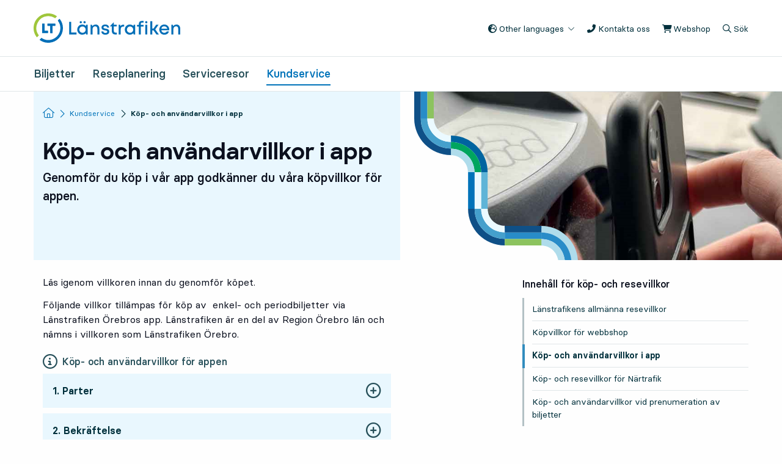

--- FILE ---
content_type: text/html; charset=utf-8
request_url: https://www.lanstrafiken.se/kundservice/kop--och-resevillkor/kopvillkor-i-app/
body_size: 19693
content:
<!DOCTYPE html>
<html lang="sv">
<head>
    <link rel="shortcut icon" href="/Static/images/favicon.png" />

    <title>K&#246;pvillkor i L&#228;nstrafikens app f&#246;r buss och t&#229;g | L&#228;nstrafiken &#214;rebro</title>

    <meta charset="utf-8" />
    <meta name="viewport" content="width=device-width, initial-scale=1" />

        <meta name="Description" content="Genom att genomf&#246;ra k&#246;p i v&#229;r app godk&#228;nner du v&#229;ra k&#246;pvillkor f&#246;r appen. L&#228;s igenom villkoren innan du genomf&#246;r k&#246;pet." />
        <meta property="og:description" content="Genom att genomf&#246;ra k&#246;p i v&#229;r app godk&#228;nner du v&#229;ra k&#246;pvillkor f&#246;r appen. L&#228;s igenom villkoren innan du genomf&#246;r k&#246;pet." />

    <meta property="og:title" content="K&#246;pvillkor i L&#228;nstrafikens app f&#246;r buss och t&#229;g | L&#228;nstrafiken &#214;rebro" />
    <meta property="og:url" content="https://www.lanstrafiken.se/kundservice/kop--och-resevillkor/kopvillkor-i-app/" />
    <meta property="og:type" content="website" />



    <meta name="PageId" content="11035" />

    <link href="/bundles/layout/css?v=Uc4m28a6HOFb0nxmjAGdhqdeFOc9t3ZmFySdx1W17141" rel="stylesheet"/>

    <link href="/Static/css/site.min.css?v=10950414077" type="text/css" rel="stylesheet" />

    <link rel="stylesheet" href="https://kit.fontawesome.com/48c1c54f49.css" crossorigin="anonymous">

        <!-- Start SmartBanner configuration -->
        <meta name="smartbanner:title" content="Länstrafiken Örebro">
        <meta name="smartbanner:author" content="Infospread Euro AB">
        <meta name="smartbanner:price" content="&#8203;">
        <meta name="smartbanner:price-suffix-apple" content="H&#196;MTA - p&#229; App Store">
        <meta name="smartbanner:price-suffix-google" content="GRATIS - i Google Play">
        <meta name="smartbanner:icon-apple" content="/static/images/app-icon.png">
        <meta name="smartbanner:icon-google" content="/static/images/app-icon.png">
        <meta name="smartbanner:button" content="Visa">
        <meta name="smartbanner:button-url-apple" content="https://apps.apple.com/se/app/lanstrafiken-orebro/id474202328">
        <meta name="smartbanner:button-url-google" content="https://play.google.com/store/apps/details?id=se.infospread.android.mobitime.r.lto">
        <meta name="smartbanner:enabled-platforms" content="ios, android">
        <meta name="smartbanner:close-label" content="St&#228;ng">
        <!-- End SmartBanner configuration -->

<script type="text/javascript">
    window.addEventListener("CookieInformationConsentGiven", function () {
        var cookieCategories = [
  "cookie_cat_functional",
  "cookie_cat_statistic",
  "cookie_cat_marketing"
];
        var consented = cookieCategories.filter(cat => window.CookieInformation.getConsentGivenFor(cat));

        window.dispatchEvent(new CustomEvent("rol-cookieConsentGiven", { detail: consented }));
    }, false);
</script>

<script id="CookieConsent" src="https://policy.app.cookieinformation.com/uc.js" data-culture="SV" type="text/javascript"></script>
    

    
<script type="text/javascript">var appInsights=window.appInsights||function(config){function t(config){i[config]=function(){var t=arguments;i.queue.push(function(){i[config].apply(i,t)})}}var i={config:config},u=document,e=window,o="script",s="AuthenticatedUserContext",h="start",c="stop",l="Track",a=l+"Event",v=l+"Page",r,f;setTimeout(function(){var t=u.createElement(o);t.src=config.url||"https://js.monitor.azure.com/scripts/a/ai.0.js";u.getElementsByTagName(o)[0].parentNode.appendChild(t)});try{i.cookie=u.cookie}catch(y){}for(i.queue=[],r=["Event","Exception","Metric","PageView","Trace","Dependency"];r.length;)t("track"+r.pop());return t("set"+s),t("clear"+s),t(h+a),t(c+a),t(h+v),t(c+v),t("flush"),config.disableExceptionTracking||(r="onerror",t("_"+r),f=e[r],e[r]=function(config,t,u,e,o){var s=f&&f(config,t,u,e,o);return s!==!0&&i["_"+r](config,t,u,e,o),s}),i}({instrumentationKey:"e18c85b2-4482-49ba-8284-bc21e72998a4",sdkExtension:"a"});window.appInsights=appInsights;appInsights.queue&&appInsights.queue.length===0&&appInsights.trackPageView();</script></head>
<body class="standard-page">
<!-- Matomo Tag Manager -->
<script type="text/javascript">
    var _paq = window._paq = window._paq || [];
    var requiredCookieCats = [
  "cookie_cat_statistic"
];

    if (requiredCookieCats.length > 0) {
        _paq.push(['requireCookieConsent']);

        window.addEventListener('rol-cookieConsentGiven', function (event) {
            if (event.detail && requiredCookieCats.every(cat => event.detail.includes(cat))) {
                _paq.push(['setCookieConsentGiven']);
            } else {
                _paq.push(['forgetCookieConsentGiven']);
            }
        }, false);
    }

    var _mtm = window._mtm = window._mtm || [];

    _mtm.push({ 'mtm.startTime': (new Date().getTime()), 'event': 'mtm.Start' });

    (function () {

        var d = document, g = d.createElement('script'), s = d.getElementsByTagName('script')[0];

        g.async = true; g.src = 'https://cdn.matomo.cloud/regionorebrolan.matomo.cloud/container_MKlLuyk6.js'; s.parentNode.insertBefore(g, s);

    })();

</script>
<!-- End Matomo Tag Manager -->



<header id="main-header">
    <a class="show-on-focus go-to-content" tabindex="1" href="#page-content">Till inneh&#229;ll p&#229; sidan</a>


    <div class="grid-container clear-both">
        <div class="grid-x">
            <div class="cell small-10 large-3 logotype">
                
    <a href="/" title="L&#228;nstrafikens logga" tabindex="2">
        <img src="/globalassets/bilder/loggor/lt_logo.svg" alt="L&#228;nstrafikens logga" />
    </a>

            </div>

            <div class="cell small-12 large-9 top-nav">
                <ul class="topnavList">
                        <li class="has-submenu">
                            <button type="button" tabindex="2" lang="en" class="lang-menu-toggle" aria-expanded="false" id="dropBtnLang" aria-controls="dropBtnLang1">
                                <i class="fas fa-globe-europe iconRol"></i>
                                Other languages
                                <span class="down">
                                    <i class="fal fa-chevron-down iconRol"></i>
                                </span>
                            </button>
                            <ul class="topnavList-subnav" id="dropBtnLang1" aria-labelledby="dropBtnLang">
                                    <li>
                                        <a class="lang-link" href="/en/customer-service/terms-of-purchase-and-travel/app/" lang="en" tabindex="2">English</a>
                                    </li>
                                                                        <li class="--first">
                                            <a class="lang-link " href="/mer-om-lanstrafiken/svenska-lattlast/" tabindex="2">Svenska (l&#228;ttl&#228;st)</a>
                                        </li>
                                        <li class="--first">
                                            <a class="lang-link " href="/mer-om-lanstrafiken/suomi/" tabindex="2">Suomi</a>
                                        </li>
                                        <li class="--first">
                                            <a class="lang-link " href="/mer-om-lanstrafiken/arabiska/" tabindex="2">العربية</a>
                                        </li>
                                        <li class="--first">
                                            <a class="lang-link " href="/mer-om-lanstrafiken/Somali/" tabindex="2">Somali</a>
                                        </li>
                                                            </ul>
                        </li>
                    <li>
                        <button id="header-contact-us-btn" tabindex="2" data-open="contactus-modal" class="">
                            <i class="fa-solid fa-phone-flip iconRol"></i>
                            Kontakta oss
                            <span class="show-for-sr">, &#214;ppnas i modal</span>
                        </button>
                    </li>
                                                                <li>
                            <a href="https://webtick.se/webtick/user/pages/login/Login.iface?provider=9" tabindex="2"  rel="external" target="_blank">
                                <i class="fas fa-shopping-cart fa-w-16 iconRol"></i>
                                Webshop

                                    <span class="show-for-sr">, &#214;ppnas i ny flik</span>
                            </a>
                        </li>

                    <li class="search-toggle">
                        <button class="search-toggle-btn"
                                aria-expanded="false" aria-controls="global-searchform" tabindex="3">
                            <span class="open">
                                <i class="far fa-search"></i>
                                S&#246;k
                                <span class="show-for-sr">, Visa s&#246;kf&#228;ltet</span>
                            </span>
                            <span class="close">
                                <i class="far fa-times"></i>
                                St&#228;ng
                                <span class="show-for-sr">, St&#228;ng s&#246;kf&#228;ltet</span>
                            </span>
                        </button>
                    </li>
                </ul>
            </div>
        </div>
        <div class="grid-x mobile-top-bar hide-for-large">
            <div class="cell small-4">
                    <a href="https://webtick.se/webtick/user/pages/login/Login.iface?provider=9" tabindex="2" class="no-submenu webshop"  rel="external" target="_blank">
                        <i class="fas fa-shopping-cart fa-w-16 iconRol"></i>
                        Webshop

                            <span class="show-for-sr">, &#214;ppnas i ny flik</span>
                    </a>
            </div>

            <div class="cell small-8">
                <div class="grid-x top-bar-buttons">
                    <div class="search-toggle">
                        <button class="search-toggle-btn" tabindex="2" aria-expanded="false" aria-label="Meny" aria-controls="global-searchform">
                            <span class="open">
                                <i class="far fa-search"></i>
                                S&#246;k
                                <span class="show-for-sr">, Visa s&#246;kf&#228;ltet</span>
                            </span>
                            <span class="close">
                                <i class="far fa-times"></i>
                                St&#228;ng
                                <span class="show-for-sr">, St&#228;ng s&#246;kf&#228;ltet</span>

                            </span>
                        </button>
                    </div>

                    <div class="nav-toggle">
                        <button class="nav-toggle-btn" id="mobile-menu-button" type="button" tabindex="2" data-roggle="mobile-menu" aria-label="Meny" aria-controls="mobile-menu">
                            <span class="open">
                                <i class="far fa-bars"></i>
                                Meny
                            </span>
                            <span class="close">
                                <i class="far fa-times"></i>
                                St&#228;ng
                            </span>
                        </button>
                    </div>
                </div>
            </div>


        </div>
    </div>

    


<div id="global-searchform" style="">
    <div class="grid-container">
        <div class="grid-x">
            <div class="cell small-12 large-8">
                <form id="main-searchform" method="get" action="/sokresultat/" class="searchform-holder">
                    <div class="input-row ">
                        <label for="query">Vad funderar du p&#229;?</label>
                        <div class="searchbar-wrapper">
                            <div class="searchbar-input-wrapper">
                                <input id="query" type="text" name="query" autocomplete="off" required tabindex="3" data-searchresults="s&#246;kf&#246;rslag" placeholder="S&#246;k p&#229; webbplatsen"/>
                                <button aria-label="Rensa s&#246;kf&#228;ltet" type="button" id="clear" tabindex="3"><i class="fas fa-times"></i></button>
                                <span class="search-form-error form-error-search no-icon">Du m&#229;ste skriva minst ett tecken i f&#228;ltet f&#246;r att kunna s&#246;ka.</span>
                            </div>
                            <div class="input-submit">
                                <button id="submit-searchform" type="submit" class="btn white" tabindex="3">
                                    <i class="far fa-search"></i>
                                    <span>S&#246;k</span>
                                </button>
                            </div>
                        </div>
                    </div>

                        <div class="suggestion">
                            <div class="header">
                                <span>Andra har ocks&#229; s&#246;kt p&#229;</span>
                            </div>
                            <ul class="suggestionList">
                                    <li>
                                        <a aria-label="Tidtabeller" href="/sokresultat/?query=Tidtabeller" tabindex="3">
                                            #Tidtabeller
                                        </a>
                                    </li>
                                    <li>
                                        <a aria-label="Prenumerera p&#229; en biljett" href="/sokresultat/?query=Prenumerera%20p%C3%A5%20en%20biljett" tabindex="3">
                                            #Prenumerera p&#229; en biljett
                                        </a>
                                    </li>
                                    <li>
                                        <a aria-label="Priser 2026" href="/sokresultat/?query=Priser%202026" tabindex="3">
                                            #Priser 2026
                                        </a>
                                    </li>
                            </ul>
                        </div>
                </form>
            </div>
        </div>
    </div>
</div>

    <nav id="main-menu" class="show-for-large" aria-label="Toppmeny">
        <div class="grid-container">
            <ul class="main-nav-list">
                        <li class="">
                            <a href="/biljetter/" class=" " tabindex="4" title="Biljetter">
                                Biljetter
                            </a>
                        </li>
                        <li class="">
                            <a href="/reseplanering/" class=" " tabindex="5" title="Reseplanering">
                                Reseplanering
                            </a>
                        </li>
                        <li class="">
                            <a href="/serviceresor/" class=" " tabindex="6" title="Serviceresor">
                                Serviceresor
                            </a>
                        </li>
                        <li class="">
                            <a href="/kundservice/" class="active " tabindex="7" title="Kundservice">
                                Kundservice
                            </a>
                        </li>

            </ul>
        </div>
    </nav>

    <nav id="mobile-menu" class="hide-for-large" data-roggler="open" aria-label="Mobilmeny">
        <ul class="mobile-menu-list">

                    <li class="mobile-menu-list">
                            <a href="/biljetter/" tabindex="4" title="Biljetter" class="list-link-1 ">Biljetter <i class="far fa-angle-right"></i></a>
                            <button class="expander" tabindex="4" data-roggle="mobile-sub-0" aria-label="Undermeny f&#246;r Biljetter">
                                <span class="open"><i class="far fa-plus-circle iconRol"></i></span>
                                <span class="close"><i class="fas fa-times-circle iconRol"></i></span>

                            </button>
                            <ul role="menu" class="mobile-submenu-list" id="mobile-sub-0" data-roggler="open">
    <li>
                <button class="expander sub-button" data-roggle="mobile-sub-0-0" aria-label="Undermeny f&#246;r V&#229;ra vanliga biljetter">
                    <span class="  menupage-item" title="V&#229;ra vanliga biljetter">V&#229;ra vanliga biljetter</span>
                    <span class="open"><i class="far fa-plus-circle iconRol"></i></span>
                    <span class="close"><i class="fas fa-times-circle iconRol"></i></span>
                </button>
            <ul role="menu" id="mobile-sub-0-0" class="mobile-submenu-list  " data-roggler="open">
    <li>
                <a href="/biljetter/vara-biljetter/enkelresa/" class="no-submenu " title="Enkelresa">
                    Enkelresa <i class="far fa-angle-right"></i>
                </a>
    </li>
    <li>
                <a href="/biljetter/vara-biljetter/biljetter/" class="no-submenu " title="V&#229;ra vanliga biljetter">
                    V&#229;ra vanliga biljetter <i class="far fa-angle-right"></i>
                </a>
    </li>
    <li>
                <a href="/biljetter/vara-biljetter/biljettguide/" class="no-submenu " title="Biljettguide - En hj&#228;lp f&#246;r att v&#228;lja r&#228;tt">
                    Biljettguide - En hj&#228;lp f&#246;r att v&#228;lja r&#228;tt <i class="far fa-angle-right"></i>
                </a>
    </li>
    <li>
                <a href="/biljetter/vara-biljetter/resa-till-och-fran-vard/" class="no-submenu " title="Resa till och fr&#229;n v&#229;rd">
                    Resa till och fr&#229;n v&#229;rd <i class="far fa-angle-right"></i>
                </a>
    </li>

            </ul>
    </li>
    <li>
                <button class="expander sub-button" data-roggle="mobile-sub-0-1" aria-label="Undermeny f&#246;r Priser och prisgrupper">
                    <span class="  menupage-item" title="Priser och prisgrupper">Priser och prisgrupper</span>
                    <span class="open"><i class="far fa-plus-circle iconRol"></i></span>
                    <span class="close"><i class="fas fa-times-circle iconRol"></i></span>
                </button>
            <ul role="menu" id="mobile-sub-0-1" class="mobile-submenu-list  " data-roggler="open">
    <li>
                <a href="/biljetter/vara-priser/prisgrupper/" class="no-submenu " title="V&#229;ra prisgrupper">
                    V&#229;ra prisgrupper <i class="far fa-angle-right"></i>
                </a>
    </li>
    <li>
                <a href="/biljetter/vara-priser/priser-for-2026/" class="no-submenu " title="Priser f&#246;r 2026">
                    Priser f&#246;r 2026 <i class="far fa-angle-right"></i>
                </a>
    </li>
    <li>
                <a href="/biljetter/vara-priser/pris/" class="no-submenu " title="Priser f&#246;r 2025">
                    Priser f&#246;r 2025 <i class="far fa-angle-right"></i>
                </a>
    </li>

            </ul>
    </li>
    <li>
                <button class="expander sub-button" data-roggle="mobile-sub-0-2" aria-label="Undermeny f&#246;r K&#246;p din biljett">
                    <span class="  menupage-item" title="K&#246;p din biljett">K&#246;p din biljett</span>
                    <span class="open"><i class="far fa-plus-circle iconRol"></i></span>
                    <span class="close"><i class="fas fa-times-circle iconRol"></i></span>
                </button>
            <ul role="menu" id="mobile-sub-0-2" class="mobile-submenu-list  " data-roggler="open">
    <li>
                <a href="/biljetter/kop-biljett/app/" class="no-submenu " title="App - k&#246;p smidigt och enkelt">
                    App - k&#246;p smidigt och enkelt <i class="far fa-angle-right"></i>
                </a>
    </li>
    <li>
                <a href="/biljetter/kop-biljett/webbshop/" class="no-submenu " title="Webbshop - ladda resekort online">
                    Webbshop - ladda resekort online <i class="far fa-angle-right"></i>
                </a>
    </li>
    <li>
                <a href="/biljetter/kop-biljett/resekort-dina-biljetter-pa-ett-kort/" class="no-submenu " title="Resekort - dina biljetter p&#229; ett kort">
                    Resekort - dina biljetter p&#229; ett kort <i class="far fa-angle-right"></i>
                </a>
    </li>
    <li>
                <a href="/biljetter/kop-biljett/reskassa/" class="no-submenu " title="Reskassa - K&#246;p biljetter med reskassa">
                    Reskassa - K&#246;p biljetter med reskassa <i class="far fa-angle-right"></i>
                </a>
    </li>
    <li>
                <a href="/biljetter/kop-biljett/prenumeration-av-biljett/" class=" " title="Prenumeration av biljett">
                    Prenumeration av biljett <i class="far fa-angle-right"></i>
                </a>
            <ul role="menu" id="mobile-sub-0-2-4" class="mobile-submenu-list  open" data-roggler="open">
    <li>
                <a href="/biljetter/kop-biljett/prenumeration-av-biljett/ny-ansokan/" class="no-submenu " title="Ny ans&#246;kan om Prenumeration 30 dagar">
                    Ny ans&#246;kan om Prenumeration 30 dagar <i class="far fa-angle-right"></i>
                </a>
    </li>

            </ul>
    </li>
    <li>
                <a href="/biljetter/kop-biljett/forsaljningsombud/" class="no-submenu " title="F&#246;rs&#228;ljningsombud">
                    F&#246;rs&#228;ljningsombud <i class="far fa-angle-right"></i>
                </a>
    </li>
    <li>
                <a href="/biljetter/kop-biljett/kop-ombord-eller-pa-perrong/" class="no-submenu " title="K&#246;p ombord eller p&#229; perrong">
                    K&#246;p ombord eller p&#229; perrong <i class="far fa-angle-right"></i>
                </a>
    </li>

            </ul>
    </li>
    <li>
                <button class="expander sub-button" data-roggle="mobile-sub-0-3" aria-label="Undermeny f&#246;r Skola, f&#246;retag, andra biljetter">
                    <span class="  menupage-item" title="Skola, f&#246;retag, andra biljetter">Skola, f&#246;retag, andra biljetter</span>
                    <span class="open"><i class="far fa-plus-circle iconRol"></i></span>
                    <span class="close"><i class="fas fa-times-circle iconRol"></i></span>
                </button>
            <ul role="menu" id="mobile-sub-0-3" class="mobile-submenu-list  " data-roggler="open">
    <li>
                <a href="/biljetter/skola-foretag-och-ovriga-biljetter/vara-skolbiljetter/" class="no-submenu " title="V&#229;ra skolbiljetter">
                    V&#229;ra skolbiljetter <i class="far fa-angle-right"></i>
                </a>
    </li>
    <li>
                <a href="/biljetter/skola-foretag-och-ovriga-biljetter/Bestall-resekort-for-foretag/" class="no-submenu " title="Best&#228;ll resekort f&#246;r f&#246;retag">
                    Best&#228;ll resekort f&#246;r f&#246;retag <i class="far fa-angle-right"></i>
                </a>
    </li>
    <li>
                <a href="/biljetter/skola-foretag-och-ovriga-biljetter/fardtjanstbevis-och-ledsagarbevis/" class="no-submenu " title="F&#228;rdtj&#228;nstbevis och ledsagarbevis">
                    F&#228;rdtj&#228;nstbevis och ledsagarbevis <i class="far fa-angle-right"></i>
                </a>
    </li>

            </ul>
    </li>
    <li>
                <button class="expander sub-button" data-roggle="mobile-sub-0-4" aria-label="Undermeny f&#246;r Skanna din biljett">
                    <span class="  menupage-item" title="Skanna din biljett">Skanna din biljett</span>
                    <span class="open"><i class="far fa-plus-circle iconRol"></i></span>
                    <span class="close"><i class="fas fa-times-circle iconRol"></i></span>
                </button>
            <ul role="menu" id="mobile-sub-0-4" class="mobile-submenu-list  " data-roggler="open">
    <li>
                <a href="/biljetter/skanna-din-biljett/biljetter-i-appen/" class="no-submenu " title="Biljetter i appen">
                    Biljetter i appen <i class="far fa-angle-right"></i>
                </a>
    </li>
    <li>
                <a href="/biljetter/skanna-din-biljett/biljetter-pa-ett-resekort/" class="no-submenu " title="Biljetter p&#229; ett resekort">
                    Biljetter p&#229; ett resekort <i class="far fa-angle-right"></i>
                </a>
    </li>
    <li>
                <a href="/biljetter/skanna-din-biljett/skolbiljetter/" class="no-submenu " title="Skolbiljetter">
                    Skolbiljetter <i class="far fa-angle-right"></i>
                </a>
    </li>
    <li>
                <a href="/biljetter/skanna-din-biljett/biljetter-over-lansgrans/" class="no-submenu " title="Biljetter &#246;ver l&#228;nsgr&#228;ns">
                    Biljetter &#246;ver l&#228;nsgr&#228;ns <i class="far fa-angle-right"></i>
                </a>
    </li>
    <li>
                <a href="/biljetter/skanna-din-biljett/andra-fardbevis/" class="no-submenu " title="Andra f&#228;rdbevis">
                    Andra f&#228;rdbevis <i class="far fa-angle-right"></i>
                </a>
    </li>

            </ul>
    </li>
    <li>
                <button class="expander sub-button" data-roggle="mobile-sub-0-5" aria-label="Undermeny f&#246;r Problem med biljett">
                    <span class="  menupage-item" title="Problem med biljett">Problem med biljett</span>
                    <span class="open"><i class="far fa-plus-circle iconRol"></i></span>
                    <span class="close"><i class="fas fa-times-circle iconRol"></i></span>
                </button>
            <ul role="menu" id="mobile-sub-0-5" class="mobile-submenu-list  " data-roggler="open">
    <li>
                <a href="/biljetter/trasig-borttappad-felaktig-biljett/aterkop-av-biljett/" class="no-submenu " title="&#197;terk&#246;p av biljett">
                    &#197;terk&#246;p av biljett <i class="far fa-angle-right"></i>
                </a>
    </li>
    <li>
                <a href="/biljetter/trasig-borttappad-felaktig-biljett/borttappat/" class="no-submenu " title="Borttappat resekort eller biljett">
                    Borttappat resekort eller biljett <i class="far fa-angle-right"></i>
                </a>
    </li>
    <li>
                <a href="/biljetter/trasig-borttappad-felaktig-biljett/trasigt-resekort/" class="no-submenu " title="Trasigt resekort">
                    Trasigt resekort <i class="far fa-angle-right"></i>
                </a>
    </li>

            </ul>
    </li>
    <li>
                <button class="expander sub-button" data-roggle="mobile-sub-0-6" aria-label="Undermeny f&#246;r Biljettkontroll">
                    <span class="  menupage-item" title="Biljettkontroll">Biljettkontroll</span>
                    <span class="open"><i class="far fa-plus-circle iconRol"></i></span>
                    <span class="close"><i class="fas fa-times-circle iconRol"></i></span>
                </button>
            <ul role="menu" id="mobile-sub-0-6" class="mobile-submenu-list  " data-roggler="open">
    <li>
                <a href="/biljetter/biljettkontroll/biljettkontroll/" class="no-submenu " title="Biljettkontroll av f&#228;rdbevis">
                    Biljettkontroll av f&#228;rdbevis <i class="far fa-angle-right"></i>
                </a>
    </li>
    <li>
                <a href="/biljetter/biljettkontroll/tillaggsavgift/" class="no-submenu " title="Till&#228;ggsavgift vid biljettkontroll">
                    Till&#228;ggsavgift vid biljettkontroll <i class="far fa-angle-right"></i>
                </a>
    </li>
    <li>
                <a href="/biljetter/biljettkontroll/synpunkt-pa-tillaggsavgift/" class="no-submenu " title="Synpunkt p&#229; till&#228;ggsavgift">
                    Synpunkt p&#229; till&#228;ggsavgift <i class="far fa-angle-right"></i>
                </a>
    </li>

            </ul>
    </li>
    <li>
                <button class="expander sub-button" data-roggle="mobile-sub-0-7" aria-label="Undermeny f&#246;r Biljettsamarbeten">
                    <span class="  menupage-item" title="Biljettsamarbeten">Biljettsamarbeten</span>
                    <span class="open"><i class="far fa-plus-circle iconRol"></i></span>
                    <span class="close"><i class="fas fa-times-circle iconRol"></i></span>
                </button>
            <ul role="menu" id="mobile-sub-0-7" class="mobile-submenu-list  " data-roggler="open">
    <li>
                <a href="/biljetter/biljettsamarbeten/andra-lan-biljetter/" class="no-submenu " title="Andra l&#228;ns biljetter p&#229; v&#229;ra bussar">
                    Andra l&#228;ns biljetter p&#229; v&#229;ra bussar <i class="far fa-angle-right"></i>
                </a>
    </li>
    <li>
                <a href="/biljetter/biljettsamarbeten/tagbiljett-buss/" class="no-submenu " title="T&#229;gbiljett p&#229; buss, bussbiljett p&#229; t&#229;g">
                    T&#229;gbiljett p&#229; buss, bussbiljett p&#229; t&#229;g <i class="far fa-angle-right"></i>
                </a>
    </li>

            </ul>
    </li>
    <li>
                <button class="expander sub-button" data-roggle="mobile-sub-0-8" aria-label="Undermeny f&#246;r Erbjudanden">
                    <span class="  menupage-item" title="Erbjudanden">Erbjudanden</span>
                    <span class="open"><i class="far fa-plus-circle iconRol"></i></span>
                    <span class="close"><i class="fas fa-times-circle iconRol"></i></span>
                </button>
            <ul role="menu" id="mobile-sub-0-8" class="mobile-submenu-list  " data-roggler="open">
    <li>
                <a href="/biljetter/erbjudanden/fasta-erbjudanden/" class="no-submenu " title="Fasta erbjudanden">
                    Fasta erbjudanden <i class="far fa-angle-right"></i>
                </a>
    </li>

            </ul>
    </li>

                            </ul>
                    </li>
                    <li class="mobile-menu-list">
                            <a href="/reseplanering/" tabindex="5" title="Reseplanering" class="list-link-1 ">Reseplanering <i class="far fa-angle-right"></i></a>
                            <button class="expander" tabindex="5" data-roggle="mobile-sub-1" aria-label="Undermeny f&#246;r Reseplanering">
                                <span class="open"><i class="far fa-plus-circle iconRol"></i></span>
                                <span class="close"><i class="fas fa-times-circle iconRol"></i></span>

                            </button>
                            <ul role="menu" class="mobile-submenu-list" id="mobile-sub-1" data-roggler="open">
    <li>
                <button class="expander sub-button" data-roggle="mobile-sub-1-0" aria-label="Undermeny f&#246;r F&#246;r&#228;ndringar i trafiken">
                    <span class="  menupage-item" title="F&#246;r&#228;ndringar i trafiken">F&#246;r&#228;ndringar i trafiken</span>
                    <span class="open"><i class="far fa-plus-circle iconRol"></i></span>
                    <span class="close"><i class="fas fa-times-circle iconRol"></i></span>
                </button>
            <ul role="menu" id="mobile-sub-1-0" class="mobile-submenu-list  " data-roggler="open">
    <li>
                <a href="/reseplanering/forandringar-i-trafiken/december-2025/" class="no-submenu " title="F&#246;r&#228;ndringar i december 2025">
                    F&#246;r&#228;ndringar i december 2025 <i class="far fa-angle-right"></i>
                </a>
    </li>
    <li>
                <a href="/reseplanering/forandringar-i-trafiken/planerad-oplanerad/" class="no-submenu " title="Planerad och oplanerad trafikf&#246;r&#228;ndring">
                    Planerad och oplanerad trafikf&#246;r&#228;ndring <i class="far fa-angle-right"></i>
                </a>
    </li>
    <li>
                <a href="/reseplanering/forandringar-i-trafiken/buss-pa-helgdagar-skollov/" class="no-submenu " title="Helgdagar och skollov">
                    Helgdagar och skollov <i class="far fa-angle-right"></i>
                </a>
    </li>
    <li>
                <a href="/reseplanering/forandringar-i-trafiken/buss-som-inte-stannar/" class="no-submenu " title="Buss som inte stannar">
                    Buss som inte stannar <i class="far fa-angle-right"></i>
                </a>
    </li>

            </ul>
    </li>
    <li>
                <button class="expander sub-button" data-roggle="mobile-sub-1-1" aria-label="Undermeny f&#246;r H&#229;llplatser och linjer">
                    <span class="  menupage-item" title="H&#229;llplatser och linjer">H&#229;llplatser och linjer</span>
                    <span class="open"><i class="far fa-plus-circle iconRol"></i></span>
                    <span class="close"><i class="fas fa-times-circle iconRol"></i></span>
                </button>
            <ul role="menu" id="mobile-sub-1-1" class="mobile-submenu-list  " data-roggler="open">
    <li>
                <a href="/reseplanering/hallplatser-och-linjer/hitta-din-hallplats/" class="no-submenu " title="Hitta din h&#229;llplats">
                    Hitta din h&#229;llplats <i class="far fa-angle-right"></i>
                </a>
    </li>
    <li>
                <a href="/reseplanering/hallplatser-och-linjer/hitta-din-linje/" class="no-submenu " title="Hitta din linje">
                    Hitta din linje <i class="far fa-angle-right"></i>
                </a>
    </li>
    <li>
                <a href="/reseplanering/hallplatser-och-linjer/hitta-tagtider/" class="no-submenu " title="Hitta t&#229;gtider">
                    Hitta t&#229;gtider <i class="far fa-angle-right"></i>
                </a>
    </li>
    <li>
                <a href="/reseplanering/hallplatser-och-linjer/tidtabeller-vid-hallplats-och-som-pdf/" class="no-submenu " title="Tidtabeller vid h&#229;llplats och som pdf">
                    Tidtabeller vid h&#229;llplats och som pdf <i class="far fa-angle-right"></i>
                </a>
    </li>
    <li>
                <a href="/reseplanering/hallplatser-och-linjer/olika-typer-av-hallplats/" class="no-submenu " title="Olika typer av h&#229;llplatser">
                    Olika typer av h&#229;llplatser <i class="far fa-angle-right"></i>
                </a>
    </li>
    <li>
                <a href="/reseplanering/hallplatser-och-linjer/tillganglighet-vid-hallplatser/" class="no-submenu " title="Tillg&#228;nglighet vid h&#229;llplatser">
                    Tillg&#228;nglighet vid h&#229;llplatser <i class="far fa-angle-right"></i>
                </a>
    </li>
    <li>
                <a href="/reseplanering/hallplatser-och-linjer/anmal-skada-pa-hallplats/" class="no-submenu " title="Anm&#228;l skada p&#229; h&#229;llplats">
                    Anm&#228;l skada p&#229; h&#229;llplats <i class="far fa-angle-right"></i>
                </a>
    </li>

            </ul>
    </li>
    <li>
                <button class="expander sub-button" data-roggle="mobile-sub-1-2" aria-label="Undermeny f&#246;r Resa med v&#229;r trafik">
                    <span class="  menupage-item" title="Resa med v&#229;r trafik">Resa med v&#229;r trafik</span>
                    <span class="open"><i class="far fa-plus-circle iconRol"></i></span>
                    <span class="close"><i class="fas fa-times-circle iconRol"></i></span>
                </button>
            <ul role="menu" id="mobile-sub-1-2" class="mobile-submenu-list  " data-roggler="open">
    <li>
                <a href="/reseplanering/resa-med-var-trafik/sa-fungerar-det-ombord/" class="no-submenu " title="S&#229; fungerar det ombord">
                    S&#229; fungerar det ombord <i class="far fa-angle-right"></i>
                </a>
    </li>
    <li>
                <a href="/reseplanering/resa-med-var-trafik/citylinjen/" class="no-submenu " title="Citylinjen i &#214;rebro">
                    Citylinjen i &#214;rebro <i class="far fa-angle-right"></i>
                </a>
    </li>
    <li>
                <a href="/reseplanering/resa-med-var-trafik/nartrafik/" class=" " title="N&#228;rtrafik i &#214;rebro l&#228;n">
                    N&#228;rtrafik i &#214;rebro l&#228;n <i class="far fa-angle-right"></i>
                </a>
            <ul role="menu" id="mobile-sub-1-2-2" class="mobile-submenu-list  open" data-roggler="open">
    <li>
                <a href="/reseplanering/resa-med-var-trafik/nartrafik/hallplatser-for-nartrafik/" class="no-submenu " title="Lista &#246;ver h&#229;llplatser f&#246;r N&#228;rtrafik">
                    Lista &#246;ver h&#229;llplatser f&#246;r N&#228;rtrafik <i class="far fa-angle-right"></i>
                </a>
    </li>
    <li>
                <a href="/reseplanering/resa-med-var-trafik/nartrafik/besoksmal/" class="no-submenu " title="Lista &#246;ver bes&#246;ksm&#229;l f&#246;r N&#228;rtrafik">
                    Lista &#246;ver bes&#246;ksm&#229;l f&#246;r N&#228;rtrafik <i class="far fa-angle-right"></i>
                </a>
    </li>

            </ul>
    </li>
    <li>
                <a href="/reseplanering/resa-med-var-trafik/flextrafik-i-karlskoga/" class="no-submenu " title="Flextrafik i Karlskoga">
                    Flextrafik i Karlskoga <i class="far fa-angle-right"></i>
                </a>
    </li>
    <li>
                <a href="/reseplanering/resa-med-var-trafik/flygbuss-till-orebro-flygplats/" class="no-submenu " title="Flygbuss till &#214;rebro flygplats">
                    Flygbuss till &#214;rebro flygplats <i class="far fa-angle-right"></i>
                </a>
    </li>

            </ul>
    </li>
    <li>
                <button class="expander sub-button" data-roggle="mobile-sub-1-3" aria-label="Undermeny f&#246;r Pendlar- och cykelparkering">
                    <span class="  menupage-item" title="Pendlar- och cykelparkering">Pendlar- och cykelparkering</span>
                    <span class="open"><i class="far fa-plus-circle iconRol"></i></span>
                    <span class="close"><i class="fas fa-times-circle iconRol"></i></span>
                </button>
            <ul role="menu" id="mobile-sub-1-3" class="mobile-submenu-list  " data-roggler="open">
    <li>
                <a href="/reseplanering/pendlar--och-cykelparkering/pendlarparkering/" class="no-submenu " title="Pendlarparkering">
                    Pendlarparkering <i class="far fa-angle-right"></i>
                </a>
    </li>
    <li>
                <a href="/reseplanering/pendlar--och-cykelparkering/cykelparkering/" class="no-submenu " title="Cykelparkering">
                    Cykelparkering <i class="far fa-angle-right"></i>
                </a>
    </li>
    <li>
                <a href="/reseplanering/pendlar--och-cykelparkering/cykel-och-elsparkcykel/" class="no-submenu " title="Cykel ombord">
                    Cykel ombord <i class="far fa-angle-right"></i>
                </a>
    </li>

            </ul>
    </li>
    <li>
                <button class="expander sub-button" data-roggle="mobile-sub-1-4" aria-label="Undermeny f&#246;r Gruppresa">
                    <span class="  menupage-item" title="Gruppresa">Gruppresa</span>
                    <span class="open"><i class="far fa-plus-circle iconRol"></i></span>
                    <span class="close"><i class="fas fa-times-circle iconRol"></i></span>
                </button>
            <ul role="menu" id="mobile-sub-1-4" class="mobile-submenu-list  " data-roggler="open">
    <li>
                <a href="/reseplanering/gruppresa/regler-for-gruppresa/" class="no-submenu " title="Regler f&#246;r en gruppresa">
                    Regler f&#246;r en gruppresa <i class="far fa-angle-right"></i>
                </a>
    </li>
    <li>
                <a href="/reseplanering/gruppresa/boka-gruppresa-med-buss/" class="no-submenu " title="Boka gruppresa">
                    Boka gruppresa <i class="far fa-angle-right"></i>
                </a>
    </li>

            </ul>
    </li>
    <li>
                <button class="expander sub-button" data-roggle="mobile-sub-1-5" aria-label="Undermeny f&#246;r Skolskjuts">
                    <span class="  menupage-item" title="Skolskjuts">Skolskjuts</span>
                    <span class="open"><i class="far fa-plus-circle iconRol"></i></span>
                    <span class="close"><i class="fas fa-times-circle iconRol"></i></span>
                </button>
            <ul role="menu" id="mobile-sub-1-5" class="mobile-submenu-list  " data-roggler="open">
    <li>
                <a href="/reseplanering/skolskjuts/skolskjuts-som-vi-hanterar/" class="no-submenu " title="Skolskjuts som vi hanterar">
                    Skolskjuts som vi hanterar <i class="far fa-angle-right"></i>
                </a>
    </li>
    <li>
                <a href="/reseplanering/skolskjuts/skolskjuts-i-ovriga-kommuner/" class="no-submenu " title="Skolskjuts i &#246;vriga kommuner">
                    Skolskjuts i &#246;vriga kommuner <i class="far fa-angle-right"></i>
                </a>
    </li>

            </ul>
    </li>

                            </ul>
                    </li>
                    <li class="mobile-menu-list">
                            <a href="/serviceresor/" tabindex="6" title="Serviceresor" class="list-link-1 ">Serviceresor <i class="far fa-angle-right"></i></a>
                            <button class="expander" tabindex="6" data-roggle="mobile-sub-2" aria-label="Undermeny f&#246;r Serviceresor">
                                <span class="open"><i class="far fa-plus-circle iconRol"></i></span>
                                <span class="close"><i class="fas fa-times-circle iconRol"></i></span>

                            </button>
                            <ul role="menu" class="mobile-submenu-list" id="mobile-sub-2" data-roggler="open">
    <li>
                <button class="expander sub-button" data-roggle="mobile-sub-2-0" aria-label="Undermeny f&#246;r F&#228;rdtj&#228;nst">
                    <span class="  menupage-item" title="F&#228;rdtj&#228;nst">F&#228;rdtj&#228;nst</span>
                    <span class="open"><i class="far fa-plus-circle iconRol"></i></span>
                    <span class="close"><i class="fas fa-times-circle iconRol"></i></span>
                </button>
            <ul role="menu" id="mobile-sub-2-0" class="mobile-submenu-list  " data-roggler="open">
    <li>
                <a href="/serviceresor/fardtjanst/andringar-fran-1-februari/" class="no-submenu " title="&#196;ndringar fr&#229;n 1 februari">
                    &#196;ndringar fr&#229;n 1 februari <i class="far fa-angle-right"></i>
                </a>
    </li>
    <li>
                <a href="/serviceresor/fardtjanst/ansok-om-fardtjanst/" class="no-submenu " title="Ans&#246;k om f&#228;rdtj&#228;nst">
                    Ans&#246;k om f&#228;rdtj&#228;nst <i class="far fa-angle-right"></i>
                </a>
    </li>
    <li>
                <a href="/serviceresor/fardtjanst/boka-andra-och-avboka/" class="no-submenu " title="Boka, &#228;ndra, avbest&#228;lla en f&#228;rdtj&#228;nst">
                    Boka, &#228;ndra, avbest&#228;lla en f&#228;rdtj&#228;nst <i class="far fa-angle-right"></i>
                </a>
    </li>
    <li>
                <a href="/serviceresor/fardtjanst/praktiska-detaljer-for-resan/" class="no-submenu " title="Praktiska detaljer f&#246;r resan">
                    Praktiska detaljer f&#246;r resan <i class="far fa-angle-right"></i>
                </a>
    </li>
    <li>
                <a href="/serviceresor/fardtjanst/pris-och-betalning/" class="no-submenu " title="Pris och betalning">
                    Pris och betalning <i class="far fa-angle-right"></i>
                </a>
    </li>
    <li>
                <a href="/serviceresor/fardtjanst/priser-fran-1-februari-2026/" class="no-submenu " title="Nya priser fr&#229;n 1 februari">
                    Nya priser fr&#229;n 1 februari <i class="far fa-angle-right"></i>
                </a>
    </li>

            </ul>
    </li>
    <li>
                <button class="expander sub-button" data-roggle="mobile-sub-2-1" aria-label="Undermeny f&#246;r Riksf&#228;rdtj&#228;nst">
                    <span class="  menupage-item" title="Riksf&#228;rdtj&#228;nst">Riksf&#228;rdtj&#228;nst</span>
                    <span class="open"><i class="far fa-plus-circle iconRol"></i></span>
                    <span class="close"><i class="fas fa-times-circle iconRol"></i></span>
                </button>
            <ul role="menu" id="mobile-sub-2-1" class="mobile-submenu-list  " data-roggler="open">
    <li>
                <a href="/serviceresor/riksfardtjanst/ansok-om-riksfardtjanst/" class="no-submenu " title="Ans&#246;k om och boka riksf&#228;rdtj&#228;nst">
                    Ans&#246;k om och boka riksf&#228;rdtj&#228;nst <i class="far fa-angle-right"></i>
                </a>
    </li>
    <li>
                <a href="/serviceresor/riksfardtjanst/praktiska-detaljer/" class="no-submenu " title="Praktiska detaljer f&#246;r resan">
                    Praktiska detaljer f&#246;r resan <i class="far fa-angle-right"></i>
                </a>
    </li>
    <li>
                <a href="/serviceresor/riksfardtjanst/pris-och-betalning/" class="no-submenu " title="Pris och betalning">
                    Pris och betalning <i class="far fa-angle-right"></i>
                </a>
    </li>

            </ul>
    </li>
    <li>
                <button class="expander sub-button" data-roggle="mobile-sub-2-2" aria-label="Undermeny f&#246;r Sjukresa">
                    <span class="  menupage-item" title="Sjukresa">Sjukresa</span>
                    <span class="open"><i class="far fa-plus-circle iconRol"></i></span>
                    <span class="close"><i class="fas fa-times-circle iconRol"></i></span>
                </button>
            <ul role="menu" id="mobile-sub-2-2" class="mobile-submenu-list  " data-roggler="open">
    <li>
                <a href="/serviceresor/sjukresa/sjukresa-med-servicefordon/" class="no-submenu " title="Sjukresa med serviceresefordon">
                    Sjukresa med serviceresefordon <i class="far fa-angle-right"></i>
                </a>
    </li>
    <li>
                <a href="/serviceresor/sjukresa/pris-och-betalning/" class="no-submenu " title="Serviceresefordon - Pris och betalning">
                    Serviceresefordon - Pris och betalning <i class="far fa-angle-right"></i>
                </a>
    </li>
    <li>
                <a href="/serviceresor/sjukresa/sjukresa-med-egen-bil/" class="no-submenu " title="Sjukresa med egen bil">
                    Sjukresa med egen bil <i class="far fa-angle-right"></i>
                </a>
    </li>
    <li>
                <a href="/serviceresor/sjukresa/med-kollektivtrafik/" class="no-submenu " title="Sjukresa med kollektivtrafik">
                    Sjukresa med kollektivtrafik <i class="far fa-angle-right"></i>
                </a>
    </li>

            </ul>
    </li>
    <li>
                <button class="expander sub-button" data-roggle="mobile-sub-2-3" aria-label="Undermeny f&#246;r Serviceresan - V&#229;r app">
                    <span class="  menupage-item" title="Serviceresan - V&#229;r app">Serviceresan - V&#229;r app</span>
                    <span class="open"><i class="far fa-plus-circle iconRol"></i></span>
                    <span class="close"><i class="fas fa-times-circle iconRol"></i></span>
                </button>
            <ul role="menu" id="mobile-sub-2-3" class="mobile-submenu-list  " data-roggler="open">
    <li>
                <a href="/serviceresor/serviceresan/serviceresan/" class="no-submenu " title="Hantera resor i v&#229;r app">
                    Hantera resor i v&#229;r app <i class="far fa-angle-right"></i>
                </a>
    </li>

            </ul>
    </li>

                            </ul>
                    </li>
                    <li class="mobile-menu-list">
                            <a href="/kundservice/" tabindex="7" title="Kundservice" class="list-link-1 active">Kundservice <i class="far fa-angle-right"></i></a>
                            <button class="expander" tabindex="7" data-roggle="mobile-sub-3" aria-label="Undermeny f&#246;r Kundservice">
                                <span class="open"><i class="far fa-plus-circle iconRol"></i></span>
                                <span class="close"><i class="fas fa-times-circle iconRol"></i></span>

                            </button>
                            <ul role="menu" class="mobile-submenu-list open" id="mobile-sub-3" data-roggler="open">
    <li>
                <button class="expander sub-button" data-roggle="mobile-sub-3-0" aria-label="Undermeny f&#246;r Kontakt buss och t&#229;g">
                    <span class="  menupage-item" title="Kontakt buss och t&#229;g">Kontakt buss och t&#229;g</span>
                    <span class="open"><i class="far fa-plus-circle iconRol"></i></span>
                    <span class="close"><i class="fas fa-times-circle iconRol"></i></span>
                </button>
            <ul role="menu" id="mobile-sub-3-0" class="mobile-submenu-list  " data-roggler="open">
    <li>
                <a href="/kundservice/kontaktuppgifter/kundservice-kontaktuppgifter/" class="no-submenu " title="Kontakta kundservice">
                    Kontakta kundservice <i class="far fa-angle-right"></i>
                </a>
    </li>
    <li>
                <a href="/kundservice/kontaktuppgifter/avvikande/" class="no-submenu " title="Avvikande &#246;ppettider f&#246;r kundservice">
                    Avvikande &#246;ppettider f&#246;r kundservice <i class="far fa-angle-right"></i>
                </a>
    </li>
    <li>
                <a href="/kundservice/kontaktuppgifter/trafikoperatorer-kontaktuppgifter/" class="no-submenu " title="Kontakta trafikoperat&#246;r">
                    Kontakta trafikoperat&#246;r <i class="far fa-angle-right"></i>
                </a>
    </li>
    <li>
                <a href="/kundservice/kontaktuppgifter/annonsering-pa-buss-och-hallplats/" class="no-submenu " title="Annonsering p&#229; buss och h&#229;llplats">
                    Annonsering p&#229; buss och h&#229;llplats <i class="far fa-angle-right"></i>
                </a>
    </li>
    <li>
                <a href="/kundservice/kontaktuppgifter/samarbeten/" class="no-submenu " title="Intresserad av ett samarbete?">
                    Intresserad av ett samarbete? <i class="far fa-angle-right"></i>
                </a>
    </li>

            </ul>
    </li>
    <li>
                <button class="expander sub-button" data-roggle="mobile-sub-3-1" aria-label="Undermeny f&#246;r Kontakt Serviceresor">
                    <span class="  menupage-item" title="Kontakt Serviceresor">Kontakt Serviceresor</span>
                    <span class="open"><i class="far fa-plus-circle iconRol"></i></span>
                    <span class="close"><i class="fas fa-times-circle iconRol"></i></span>
                </button>
            <ul role="menu" id="mobile-sub-3-1" class="mobile-submenu-list  " data-roggler="open">
    <li>
                <a href="/kundservice/kontakt-serviceresor/kontakta-serviceresor/" class="no-submenu " title="Kontakta Serviceresor">
                    Kontakta Serviceresor <i class="far fa-angle-right"></i>
                </a>
    </li>
    <li>
                <a href="/kundservice/kontakt-serviceresor/sjukreseenhetens-kontaktuppgifter/" class="no-submenu " title="Kontakta sjukreseenheten">
                    Kontakta sjukreseenheten <i class="far fa-angle-right"></i>
                </a>
    </li>
    <li>
                <a href="/kundservice/kontakt-serviceresor/tyck-till-om-din-serviceresa/" class="no-submenu " title="Tyck till om din serviceresa">
                    Tyck till om din serviceresa <i class="far fa-angle-right"></i>
                </a>
    </li>
    <li>
                <a href="/kundservice/kontakt-serviceresor/hittegods-for-serviceresor/" class="no-submenu " title="Hittegods Serviceresor">
                    Hittegods Serviceresor <i class="far fa-angle-right"></i>
                </a>
    </li>

            </ul>
    </li>
    <li>
                <button class="expander sub-button" data-roggle="mobile-sub-3-2" aria-label="Undermeny f&#246;r Kontakt skolskjuts">
                    <span class="  menupage-item" title="Kontakt skolskjuts">Kontakt skolskjuts</span>
                    <span class="open"><i class="far fa-plus-circle iconRol"></i></span>
                    <span class="close"><i class="fas fa-times-circle iconRol"></i></span>
                </button>
            <ul role="menu" id="mobile-sub-3-2" class="mobile-submenu-list  " data-roggler="open">
    <li>
                <a href="/kundservice/kontakt-skolskjuts/Skolskjuts-kontaktuppgifter/" class="no-submenu " title="Kontakta skolskjuts">
                    Kontakta skolskjuts <i class="far fa-angle-right"></i>
                </a>
    </li>
    <li>
                <a href="/kundservice/kontakt-skolskjuts/tyck-till-om-din-skolskjuts/" class="no-submenu " title="Tyck till om din skolskjuts">
                    Tyck till om din skolskjuts <i class="far fa-angle-right"></i>
                </a>
    </li>
    <li>
                <a href="/kundservice/kontakt-skolskjuts/hittegods-for-skolskjuts/" class="no-submenu " title="Hittegods skolskjuts">
                    Hittegods skolskjuts <i class="far fa-angle-right"></i>
                </a>
    </li>

            </ul>
    </li>
    <li>
                <button class="expander sub-button" data-roggle="mobile-sub-3-3" aria-label="Undermeny f&#246;r F&#246;rsenad och kvargl&#246;mt f&#246;r buss och t&#229;g">
                    <span class="  menupage-item" title="F&#246;rsenad och kvargl&#246;mt f&#246;r buss och t&#229;g">F&#246;rsenad och kvargl&#246;mt f&#246;r buss och t&#229;g</span>
                    <span class="open"><i class="far fa-plus-circle iconRol"></i></span>
                    <span class="close"><i class="fas fa-times-circle iconRol"></i></span>
                </button>
            <ul role="menu" id="mobile-sub-3-3" class="mobile-submenu-list  " data-roggler="open">
    <li>
                <a href="/kundservice/forsenad-och-kvarglomd/vad-galler-for-forseningsersattning/" class="no-submenu " title="Vad g&#228;ller f&#246;r f&#246;rseningsers&#228;ttning">
                    Vad g&#228;ller f&#246;r f&#246;rseningsers&#228;ttning <i class="far fa-angle-right"></i>
                </a>
    </li>
    <li>
                <a href="/kundservice/forsenad-och-kvarglomd/forseningsersattning-ansokan/" class="no-submenu " title="Ans&#246;k om f&#246;rseningsers&#228;ttning">
                    Ans&#246;k om f&#246;rseningsers&#228;ttning <i class="far fa-angle-right"></i>
                </a>
    </li>
    <li>
                <a href="/kundservice/forsenad-och-kvarglomd/hittegods-for-buss/" class="no-submenu " title="Hittegods f&#246;r buss">
                    Hittegods f&#246;r buss <i class="far fa-angle-right"></i>
                </a>
    </li>
    <li>
                <a href="/kundservice/forsenad-och-kvarglomd/hittegods-for-tag/" class="no-submenu " title="Hittegods f&#246;r t&#229;g">
                    Hittegods f&#246;r t&#229;g <i class="far fa-angle-right"></i>
                </a>
    </li>

            </ul>
    </li>
    <li>
                <button class="expander sub-button" data-roggle="mobile-sub-3-4" aria-label="Undermeny f&#246;r K&#246;p- och resevillkor">
                    <span class=" active menupage-item" title="K&#246;p- och resevillkor">K&#246;p- och resevillkor</span>
                    <span class="open"><i class="far fa-plus-circle iconRol"></i></span>
                    <span class="close"><i class="fas fa-times-circle iconRol"></i></span>
                </button>
            <ul role="menu" id="mobile-sub-3-4" class="mobile-submenu-list  open " data-roggler="open">
    <li>
                <a href="/kundservice/kop--och-resevillkor/lanstrafikens-allmanna-resevillkor/" class="no-submenu " title="L&#228;nstrafikens allm&#228;nna resevillkor">
                    L&#228;nstrafikens allm&#228;nna resevillkor <i class="far fa-angle-right"></i>
                </a>
    </li>
    <li>
                <a href="/kundservice/kop--och-resevillkor/kopvillkor-for-webbshop/" class="no-submenu " title="K&#246;pvillkor f&#246;r webbshop">
                    K&#246;pvillkor f&#246;r webbshop <i class="far fa-angle-right"></i>
                </a>
    </li>
    <li>
                <a href="/kundservice/kop--och-resevillkor/kopvillkor-i-app/" class="no-submenu active" title="K&#246;p- och anv&#228;ndarvillkor i app">
                    K&#246;p- och anv&#228;ndarvillkor i app <i class="far fa-angle-right"></i>
                </a>
    </li>
    <li>
                <a href="/kundservice/kop--och-resevillkor/kop--och-resevillkor-for-nartrafik/" class="no-submenu " title="K&#246;p- och resevillkor f&#246;r N&#228;rtrafik">
                    K&#246;p- och resevillkor f&#246;r N&#228;rtrafik <i class="far fa-angle-right"></i>
                </a>
    </li>
    <li>
                <a href="/kundservice/kop--och-resevillkor/kop-anvandarvillkor-prenumeration/" class="no-submenu " title="K&#246;p- och anv&#228;ndarvillkor vid prenumeration av biljetter">
                    K&#246;p- och anv&#228;ndarvillkor vid prenumeration av biljetter <i class="far fa-angle-right"></i>
                </a>
    </li>

            </ul>
    </li>
    <li>
                <button class="expander sub-button" data-roggle="mobile-sub-3-5" aria-label="Undermeny f&#246;r Om oss och tillg&#228;nglighet">
                    <span class="  menupage-item" title="Om oss och tillg&#228;nglighet">Om oss och tillg&#228;nglighet</span>
                    <span class="open"><i class="far fa-plus-circle iconRol"></i></span>
                    <span class="close"><i class="fas fa-times-circle iconRol"></i></span>
                </button>
            <ul role="menu" id="mobile-sub-3-5" class="mobile-submenu-list  " data-roggler="open">
    <li>
                <a href="/kundservice/om-oss-och-tillganglighet/om-oss/" class="no-submenu " title="Om oss och v&#229;rt uppdrag">
                    Om oss och v&#229;rt uppdrag <i class="far fa-angle-right"></i>
                </a>
    </li>
    <li>
                <a href="/kundservice/om-oss-och-tillganglighet/om-webbplatsen-och-tillganglighet/" class="no-submenu " title="Om webbplatsen">
                    Om webbplatsen <i class="far fa-angle-right"></i>
                </a>
    </li>
    <li>
                <a href="/kundservice/om-oss-och-tillganglighet/digital-tillganglighet/" class="no-submenu " title="Digital tillg&#228;nglighet">
                    Digital tillg&#228;nglighet <i class="far fa-angle-right"></i>
                </a>
    </li>
    <li>
                <a href="/kundservice/om-oss-och-tillganglighet/tyck-till-om-tillganglighet/" class="no-submenu " title="Tyck till om tillg&#228;nglighet">
                    Tyck till om tillg&#228;nglighet <i class="far fa-angle-right"></i>
                </a>
    </li>
    <li>
                <a href="/kundservice/om-oss-och-tillganglighet/hantering-av-personuppgifter/" class="no-submenu " title="Hantering av personuppgifter">
                    Hantering av personuppgifter <i class="far fa-angle-right"></i>
                </a>
    </li>
    <li>
                <a href="/kundservice/om-oss-och-tillganglighet/information-om-cookies/" class="no-submenu " title="Information om cookies">
                    Information om cookies <i class="far fa-angle-right"></i>
                </a>
    </li>
    <li>
                <a href="/kundservice/om-oss-och-tillganglighet/tillganglighet-for-bussar/" class="no-submenu " title="Tillg&#228;nglighet f&#246;r v&#229;ra bussar">
                    Tillg&#228;nglighet f&#246;r v&#229;ra bussar <i class="far fa-angle-right"></i>
                </a>
    </li>

            </ul>
    </li>

                            </ul>
                    </li>


        </ul>



        <ul class="mobile-menu-list accessibility">
                <li>
                    <a href="#" tabindex="10" class="lang-menu-toggle hide-mobile" lang="en">
                        <i class="fas fa-globe-europe iconRol"></i>
                        Other languages
                    </a>

                    <span tabindex="10" class="lang-menu-toggle hide-desktop" lang="en">
                        <i class="fas fa-globe-europe iconRol"></i>
                        Other languages
                    </span>

                    <button class="expander" tabindex="10" data-roggle="mobile-sub-lang" aria-label="Undermeny f&#246;r Other languages">
                        <span class="open"><i class="far fa-plus-circle iconRol"></i></span>
                        <span class="close"><i class="fas fa-times-circle iconRol"></i></span>
                    </button>

                    <ul role="menu" class="mobile-submenu-list" id="mobile-sub-lang" data-roggler="open">
                            <li>
                                <a class="lang-link" tabindex="10" href="/en/customer-service/terms-of-purchase-and-travel/app/" lang="en">English <i class="far fa-angle-right"></i></a>
                            </li>
                                                        <li class="--first">
                                    <a class="lang-link" tabindex="10" href="/mer-om-lanstrafiken/svenska-lattlast/">Svenska (l&#228;ttl&#228;st) <i class="far fa-angle-right"></i></a>
                                </li>
                                <li class="--first">
                                    <a class="lang-link" tabindex="10" href="/mer-om-lanstrafiken/suomi/">Suomi <i class="far fa-angle-right"></i></a>
                                </li>
                                <li class="--first">
                                    <a class="lang-link" tabindex="10" href="/mer-om-lanstrafiken/arabiska/">العربية <i class="far fa-angle-right"></i></a>
                                </li>
                                <li class="--first">
                                    <a class="lang-link" tabindex="10" href="/mer-om-lanstrafiken/Somali/">Somali <i class="far fa-angle-right"></i></a>
                                </li>
                                            </ul>
                </li>
            <li>
                <button id="mobile-header-contact-us-btn" tabindex="10" data-open="contactus-modal" class="">
                    <i class="fa-solid fa-phone-flip iconRol"></i>
                    Kontakta oss
                    <span class="show-for-sr">, &#214;ppnas i modal</span>
                </button>
            </li>

        </ul>

    </nav>

</header>


    <main id="main-content">
            <!-- Contact Tabs on sidebar -->

<div class="reveal reveal-contactus hidden" aria-modal="true" role="dialog" aria-labelledby="contactusModalHeader" data-reveal data-multiple-opened="true" data-animation-in="fade-in fast" data-animation-out="fade-out fast" id="contactus-modal">
    <div id="contactusModalHeader" class="reveal-header-contactus">
        <h2>Kontakta oss</h2>
    </div>
    <div class="reveal-body reveal-body-contactus contactus-popup">
        <p class="description">
            Har du fr&#229;gor, funderingar, synpunkter eller beh&#246;ver hj&#228;lp - Kontakta oss!
        </p>

            <div class="row">
                <div class="icon circle green-dark-bg">
                    


<i class="fa-solid fa-phone-flip"></i>


                </div>
                <div class="label text-overflow">
                    <h3 class="small">
                        Kundservice
                    </h3>
                    <a href="tel:+46771553000" class="tabindex main text-overflow">0771 - 55 30 00</a>
                </div>
            </div>
            <div class="row">
                <div class="icon circle green-dark-bg">
                    


<i class="fa-solid fa-phone-flip"></i>


                </div>
                <div class="label text-overflow">
                    <h3 class="small">
                        Best&#228;llningscentralen
                    </h3>
                    <a href="tel:+46771920000" class="tabindex main text-overflow">0771 - 92 00 00</a>
                </div>
            </div>
            <div class="row">
                <div class="icon circle green-dark-bg">
                    


<i class="fas fa-user-headset"></i>


                </div>
                <div class="label text-overflow">
                    <h3 class="small">
                        Skolskjuts
                    </h3>
                    <a href="/kundservice/kontakt-skolskjuts/Skolskjuts-kontaktuppgifter/" class="tabindex main text-overflow">Alla kontaktuppgifter &gt;</a>
                </div>
            </div>
            <div class="row">
                <div class="icon circle green-dark-bg">
                    


<i class="fas fa-at"></i>


                </div>
                <div class="label text-overflow">
                    <h3 class="small">
                        Skriv till oss
                    </h3>
                    <a href="mailto:LT.orebro@lanstrafiken.se" class="tabindex main text-overflow">LT.orebro@lanstrafiken.se</a>
                </div>
            </div>

        <hr />

            <div class="row">
                <div class="icon circle green-dark-bg">
                    


<i class="fas fa-user-headset iconRol"></i>

    <i class=" iconRol"></i>

                </div>
                <div class="label">
                    <h3 class="small">
                        Alla kontaktuppgifter
                    </h3>
                    <a href="/kundservice/kontaktuppgifter/" title="Alla kontaktuppgifter" class="tabindex main"> Kundservice <i class="fas fa-chevron-right iconRol"></i></a>
                </div>
            </div>

    </div>

    <button class="close-button close-button-contactus" data-close type="button">
        <span aria-hidden="true">
            &times;
            <span aria-hidden="true" class="close">St&#228;ng</span>
        </span>
        <span class="show-for-sr">St&#228;ng modal</span>
    </button>
</div>


        



    <div class="hero-wrapper">
        <div class="page-top bg lazyload"
             data-bgset="/globalassets/bilder/biljetter-betalsatt-och-barare/biljett-mot-lasare.png?w=640&amp;h=230&amp;media=img&amp;v=1768570176 640w [(max-width: 640px)] | /globalassets/bilder/biljetter-betalsatt-och-barare/biljett-mot-lasare.png?w=1024&amp;h=350&amp;media=img&amp;v=1768570176 1024w [(max-width: 1024px)] | /globalassets/bilder/biljetter-betalsatt-och-barare/biljett-mot-lasare.png?w=1920&amp;h=350&amp;media=img&amp;v=1768570176 1920w"
             data-sizes="auto">
            <div class="frame-pattern" style="background-image: url('/Static/images/green_pattern_hero_img.svg')"></div>
        </div>
    </div>

<div id="page-content" class="grid-container">
    <div class="grid-x grid-padding-x">
        <div class="page-header standardpage">


<div id="breadcrumbs">
    <nav aria-label="Br&#246;dsmula" class="breadcrumbs">
        <ul>
            <li class="home-crumb">
                <a href="/" class="home">
                    <span class="show-for-sr">Startsida</span>
                    <i class="hide-desktop fal fa-angle-left iconRol arrow"></i>
                    <i class="fal fa-home-alt rolIcon"></i>
                    <span class="hide-desktop" aria-hidden="true">Startsida</span>
                </a>
            </li>

             <li class="current-mobile">
                 <i class="hide-mobile fal fa-angle-right iconRol arrow"></i>
                 <i class="hide-desktop fal fa-angle-left iconRol arrow"></i>
                     <a href="/kundservice/">
                         Kundservice
                     </a>

             </li>
             <li class="current hide-mobile">
                 <i class="hide-mobile fal fa-angle-right iconRol arrow"></i>
                 <i class="hide-desktop fal fa-angle-left iconRol arrow"></i>
                     <span aria-current="page">
                         K&#246;p- och anv&#228;ndarvillkor i app
                     </span>

             </li>
        </ul>
    </nav>
</div>


            <h1  >K&#246;p- och anv&#228;ndarvillkor i app</h1>


            <div class="intro">
                <p >Genomf&#246;r du k&#246;p i v&#229;r app godk&#228;nner du v&#229;ra k&#246;pvillkor f&#246;r appen.</p>
            </div>

        </div>
        <div class="cell small-12 large-4 no-padding page-sidebar-holder">
            <div class="page-sidebar">
                    <div id="sidebar-menu-container" class="show-for-large">
                        <div class="header">
                            <span>
Inneh&#229;ll f&#246;r<span class="lowercase"> K&#246;p- och resevillkor</span>
                            </span>
                        </div>
                        <nav id="sidebar-menu">
                            <ul class="sidebar-menu-list">
    <li class="item">
            <a class="" href="/kundservice/kop--och-resevillkor/lanstrafikens-allmanna-resevillkor/">L&#228;nstrafikens allm&#228;nna resevillkor</a>
    </li>
    <li class="item">
            <a class="" href="/kundservice/kop--och-resevillkor/kopvillkor-for-webbshop/">K&#246;pvillkor f&#246;r webbshop</a>
    </li>
    <li class="item is-current">
            <a class="" href="/kundservice/kop--och-resevillkor/kopvillkor-i-app/">K&#246;p- och anv&#228;ndarvillkor i app</a>
    </li>
    <li class="item">
            <a class="" href="/kundservice/kop--och-resevillkor/kop--och-resevillkor-for-nartrafik/">K&#246;p- och resevillkor f&#246;r N&#228;rtrafik</a>
    </li>
    <li class="item">
            <a class="" href="/kundservice/kop--och-resevillkor/kop-anvandarvillkor-prenumeration/">K&#246;p- och anv&#228;ndarvillkor vid prenumeration av biljetter</a>
    </li>

                            </ul>
                        </nav>
                    </div>

                <div class="m-t:20">
                    
                </div>
            </div>
        </div>
        <div class="cell small-12 medium-10 large-8 page-content-wrapper">
            <div class="page-content">
                <div class="main">

<p>L&auml;s igenom villkoren innan du genomf&ouml;r k&ouml;pet.</p>
<p>F&ouml;ljande villkor till&auml;mpas f&ouml;r k&ouml;p av&nbsp; enkel- och periodbiljetter via L&auml;nstrafiken &Ouml;rebros app. L&auml;nstrafiken &auml;r en del av Region &Ouml;rebro l&auml;n och n&auml;mns i villkoren som L&auml;nstrafiken &Ouml;rebro.</p>
<div class="page-accordion">
        <div class="header">
            <span><i class="far fa-info-circle iconRol"></i>  K&#246;p- och anv&#228;ndarvillkor f&#246;r appen</span>
        </div>

        <div class="accordion-container">
            <ul class="accordion accordionList blue" data-accordion data-allow-all-closed="true">

    <li class="accordion-item" data-accordion-item>
        <a role="button" href="#" class="accordion-title">
            <div class="labels">
                <span class="main-label">
                    1.&#160;Parter
                </span>
            </div>
        </a>
        <div class="accordion-content blue" data-tab-content><p>Dessa villkor g&auml;ller f&ouml;r dig som anv&auml;nder appen och/eller registrerar dig och k&ouml;per biljett hos Region &Ouml;rebro l&auml;n via L&auml;nstrafiken.&nbsp;Du som kund ben&auml;mns i villkoren som du, dig, din, kund eller kunden.&nbsp;Region &Ouml;rebro l&auml;n ben&auml;mns i villkoren som L&auml;nstrafiken.&nbsp;</p> </div>
    </li>
    <li class="accordion-item" data-accordion-item>
        <a role="button" href="#" class="accordion-title">
            <div class="labels">
                <span class="main-label">
                    2.&#160;Bekr&#228;ftelse
                </span>
            </div>
        </a>
        <div class="accordion-content blue" data-tab-content><p>Genom att du anv&auml;nder och/eller registrerar betals&auml;tt i appen godk&auml;nner du L&auml;nstrafikens Anv&auml;ndar- och k&ouml;pvillkor och samtycker till att f&ouml;r tj&auml;nsten n&ouml;dv&auml;ndiga personuppgifter om dig registreras. N&auml;r du genomf&ouml;r k&ouml;p av biljett uppst&aring;r ett bindande avtal mellan dig och L&auml;nstrafiken. Vid mottagen best&auml;llning skickas automatiskt en bekr&auml;ftelse till dig i form av en biljett vilken &auml;ven g&auml;ller som f&auml;rdbevis p&aring; resan. L&auml;nstrafiken f&ouml;rbeh&aring;ller sig r&auml;tten att v&auml;gra leverans av biljett om k&ouml;p av biljett sker i strid med dessa Anv&auml;ndar- och k&ouml;pvillkor.</p> </div>
    </li>
    <li class="accordion-item" data-accordion-item>
        <a role="button" href="#" class="accordion-title">
            <div class="labels">
                <span class="main-label">
                    3.&#160;Kundens ansvar
                </span>
            </div>
        </a>
        <div class="accordion-content blue" data-tab-content><p>Du ansvarar f&ouml;r eventuella trafikavgifter som teleoperat&ouml;ren tar ut f&ouml;r skickande eller mottagande av data och/eller sms vid registrering och anv&auml;ndning av L&auml;nstrafikens app och vid k&ouml;p av biljett.</p>
<p>Biljetterna &auml;r inte personliga, men kopplade till Kundens App.&nbsp;</p>
<p>Du uppmanas att anv&auml;nda l&ouml;senord till din mobiltelefon f&ouml;r att skydda biljetter och information lagrade i din telefon.</p>
<p>Vid f&ouml;rlust av mobiltelefon med nummer som &auml;r registrerat i L&auml;nstrafikens app f&ouml;r k&ouml;p av biljett, &auml;r det du som ansvarar f&ouml;r att meddela s&aring;dan f&ouml;rlust till respektive betalningstj&auml;nst f&ouml;r sp&auml;rr av valt betalmedel. Har du valt faktura kontaktar du Klarna, har du valt kort s&aring; kontaktar du din bank.&nbsp;</p> </div>
    </li>
    <li class="accordion-item" data-accordion-item>
        <a role="button" href="#" class="accordion-title">
            <div class="labels">
                <span class="main-label">
                    4.&#160;L&#228;nstrafikens ansvar
                </span>
            </div>
        </a>
        <div class="accordion-content blue" data-tab-content><p>L&auml;nstrafikens &aring;tagande enligt detta avtal &auml;r begr&auml;nsat till att tillhandah&aring;lla m&ouml;jlighet f&ouml;r dig att anv&auml;nda appen och dess biljettalternativ p&aring; de villkor som anges i dessa Anv&auml;ndar- och k&ouml;pvillkor.</p>
<p>L&auml;nstrafiken ansvarar inte f&ouml;r fel eller f&ouml;rseningar som &auml;r en direkt eller indirekt f&ouml;ljd av orsaker eller omst&auml;ndigheter som ligger utanf&ouml;r L&auml;nstrafikens omedelbara kontroll, mer &auml;n vad som omfattas av L&auml;nstrafikens f&ouml;rseningsers&auml;ttning. L&auml;nstrafiken ansvarar inte f&ouml;r mellanhavanden mellan dig och tredje part och som sker med hj&auml;lp av eller till f&ouml;ljd av din anv&auml;ndning av app och biljett.</p>
<p>L&auml;nstrafiken l&auml;mnar inga garantier att du alltid kan anv&auml;nda appen. L&auml;nstrafiken har dock f&ouml;r avsikt att &aring;tg&auml;rda eventuella tekniska problem, datafel, prisfel eller andra problem i tj&auml;nsten som L&auml;nstrafiken g&ouml;rs medvetet om.</p>
<p>L&auml;nstrafiken tillhandah&aring;ller app och biljettj&auml;nsten utan kostnad f&ouml;r dig. Du kan d&auml;rf&ouml;r inte g&ouml;ra g&auml;llande andra anspr&aring;k eller p&aring;f&ouml;ljder mot L&auml;nstrafiken &auml;n de som uttryckligen anges i dessa Anv&auml;ndar- och k&ouml;pvillkor.</p>
<p>Underleverant&ouml;r kan anlitas av L&auml;nstrafiken. Det kan till exempel g&auml;lla administration av den tekniska plattform d&auml;r registrering sker, administration av kreditpr&ouml;vning och kreditsp&auml;rr, fakturering och kundservice. L&auml;nstrafikens fordran mot dig kan komma att &ouml;verl&aring;tas.</p> </div>
    </li>
    <li class="accordion-item" data-accordion-item>
        <a role="button" href="#" class="accordion-title">
            <div class="labels">
                <span class="main-label">
                    5.&#160;Priser
                </span>
            </div>
        </a>
        <div class="accordion-content blue" data-tab-content><p>L&auml;nstrafikens priser anges inklusive moms. F&ouml;r aktuella priser, se L&auml;nstrafikens webbplats.&nbsp;</p> </div>
    </li>
    <li class="accordion-item" data-accordion-item>
        <a role="button" href="#" class="accordion-title">
            <div class="labels">
                <span class="main-label">
                    6.&#160;Registrera uppgifter f&#246;r automatisk debitering
                </span>
            </div>
        </a>
        <div class="accordion-content blue" data-tab-content><p>F&ouml;r att kunna k&ouml;pa en biljett m&aring;ste registrering ske d&auml;r ett val av betals&auml;tt g&ouml;rs. Registreringen kan g&ouml;ras innan k&ouml;p av biljett eller i samband med k&ouml;p av biljett. Registreringen utf&ouml;rs direkt i appen.&nbsp;</p>
<p>Du kan betala med Swish, betalkort eller faktura via Klarna Payment. N&auml;r du har ett sparat betals&auml;tt kan du enkelt g&ouml;ra n&auml;sta k&ouml;p. Dina sparade betals&auml;tt g&auml;ller ocks&aring; hos vissa andra kollektivtrafikbolag. Dessa finns under &rdquo;Res i annat l&auml;n&rdquo; i appen.&nbsp;</p>
<h2><img style="color: #000000; font-weight: 400; font-family: basier_circleregular; font-size: 16px;" src="/contentassets/ffa44184db424791b78a25e0b2b15f5c/varningstriangel.png" alt="imageiws3.png" width="30" height="30" /> Att l&aring;na kostar pengar!</h2>
<p>V&auml;ljer du att genomf&ouml;ra k&ouml;p i v&aring;r app med kreditkort eller Klarna, kan det inneb&auml;ra en risk f&ouml;r dig om du inte har m&ouml;jlighet att betala din kredit eller faktura i efterhand.</p>
<p>Om du inte kan betala tillbaka skulden i tid riskerar du en betalningsanm&auml;rkning. Det kan leda till sv&aring;righeter att f&aring; hyra bostad, teckna abonnemang och f&aring; nya l&aring;n.&nbsp;F&ouml;r st&ouml;d, v&auml;nd dig till budget- och skuldr&aring;dgivningen i din kommun. Kontaktuppgifter finns p&aring; Konsumentverkets webbplats.&nbsp;</p>
<p><a title="Kontaktuppgifter till kommuner p&aring; Konsumentverkets webbplats" href="https://www.konsumentverket.se/konsumentratt/kommunal-konsumentvagledning/" target="_blank" rel="noopener">Kontaktuppgifter p&aring; Konsumentverkets webbplats</a></p>
<h2>Alt 1: Betalning mot faktura via Klarna</h2>
<p>Fakturan kommer att levereras till den person, vars telefonnummer anges vid registrering. Fakturan skickas m&aring;nadsvis. Har inget k&ouml;p utf&ouml;rts under den aktuella m&aring;naden s&aring; kommer ingen faktura st&auml;llas ut. F&ouml;r ytterligare information, se Klarnas villkor (l&auml;nk finns i appen).</p>
<h2>Alt 2: Betalning med Visa/MasterCard</h2>
<p>Till&aring;tna kort f&ouml;r betalning &auml;r VISA och Mastercard. Vid registrering med kort anges kortnummer, kortets giltighetstid samt CVV-/CVC-koden. Vid k&ouml;p av biljett med kort som betalmedel s&aring; genereras automatiskt en korttransaktion motsvarande kostnaden f&ouml;r din biljett. Det enda du beh&ouml;ver ange vid &aring;terkommande k&ouml;p &auml;r CVV-/CVC-koden. Vid k&ouml;p hos mer &auml;n ett kollektivtrafikbolag belastas kortet p&aring; samma s&auml;tt som vid k&ouml;p hos L&auml;nstrafiken.&nbsp;&nbsp;</p>
<h2>Alt 3: Betalning med Swish</h2>
<p>Du som &auml;r ansluten till Swish kan genomf&ouml;ra betalning som dras direkt fr&aring;n ditt bankkonto. Swish-appen &ouml;ppnas automatiskt p&aring; din mobila enhet och sedan godk&auml;nner du betalningen via ditt Mobila Bank-ID. Det finns &aring;ldersgr&auml;nser f&ouml;r anv&auml;ndning av Swish och de best&auml;ms av bankerna. F&ouml;r mer information om denna tj&auml;nst och hur Swish hanterar dina personuppgifter, i enlighet med den Allm&auml;nna Dataskyddsf&ouml;rordningen kan du l&auml;sa i samband med registreringen av Swish eller p&aring; <a title="Swish information" href="https://www.swish.nu/privat" target="_top">www.swish.nu. </a>Du kan ocks&aring; kontakta din bank f&ouml;r mer information.&nbsp;</p> </div>
    </li>
    <li class="accordion-item" data-accordion-item>
        <a role="button" href="#" class="accordion-title">
            <div class="labels">
                <span class="main-label">
                    7.&#160;Kreditkontroll
                </span>
            </div>
        </a>
        <div class="accordion-content blue" data-tab-content><p>Klarna kan komma att genomf&ouml;ra kontroll av din betalningsf&ouml;rm&aring;ga n&auml;r du som Kund registrerar betals&auml;ttet faktura f&ouml;r att kunna best&auml;lla och betala biljett. F&ouml;r ytterligare information, se Klarnas villkor (l&auml;nk finns i Appen).</p> </div>
    </li>
    <li class="accordion-item" data-accordion-item>
        <a role="button" href="#" class="accordion-title">
            <div class="labels">
                <span class="main-label">
                    8.&#160;&#197;ngerr&#228;tt
                </span>
            </div>
        </a>
        <div class="accordion-content blue" data-tab-content><p>Lagstadgad &aring;ngerr&auml;tt, enligt distans- och hemf&ouml;rs&auml;ljningslagen (2005:59), &auml;r inte till&auml;mplig p&aring; avtal som avser transporter varf&ouml;r k&ouml;p av enkelbiljett inte medf&ouml;r n&aring;gon &aring;ngerr&auml;tt. <a title="&Aring;terk&ouml;p av periodbiljetter" href="/biljetter/trasig-borttappad-felaktig-biljett/aterkop-av-biljett/" target="_blank" rel="noopener">Vid k&ouml;p av periodbiljett g&auml;ller andra regler.</a></p> </div>
    </li>
    <li class="accordion-item" data-accordion-item>
        <a role="button" href="#" class="accordion-title">
            <div class="labels">
                <span class="main-label">
                    9.&#160;Missbruk och Sp&#228;rr av tj&#228;nster
                </span>
            </div>
        </a>
        <div class="accordion-content blue" data-tab-content><p>L&auml;nstrafiken f&ouml;rbeh&aring;ller sig r&auml;tten att utan f&ouml;reg&aring;ende avisering sp&auml;rra tj&auml;nster helt eller delvis vid misstanke om obeh&ouml;rigt utnyttjande eller missbruk av tj&auml;nsten, eller om L&auml;nstrafiken utifr&aring;n tekniska, s&auml;kerhetsm&auml;ssiga eller andra grunder bed&ouml;mer att s&aring; b&ouml;r ske f&ouml;r att skydda L&auml;nstrafikens, kunds eller andra parters intressen.&nbsp;</p>
<p>Som missbruk r&auml;knas alla typer av bedr&auml;gerier, falska k&ouml;p eller falskt angivna uppgifter. Missbruk rapporteras utan undantag till polismyndigheten.</p>
<p>Tj&auml;nsten kan &auml;ven sp&auml;rras om du inte betalar dina fakturor i tid.</p> </div>
    </li>
    <li class="accordion-item" data-accordion-item>
        <a role="button" href="#" class="accordion-title">
            <div class="labels">
                <span class="main-label">
                    10.&#160;S&#228;kerhet
                </span>
            </div>
        </a>
        <div class="accordion-content blue" data-tab-content><p>Kortuppgifterna processas och lagras s&auml;kert i enlighet med Payment Card Industry Data Security Standard (PCI-DSS).&nbsp;F&ouml;r s&auml;kerhet kring betalning med faktura h&auml;nvisar vi till Klarna.</p> </div>
    </li>
    <li class="accordion-item" data-accordion-item>
        <a role="button" href="#" class="accordion-title">
            <div class="labels">
                <span class="main-label">
                    11.&#160;Anv&#228;ndarlicens
                </span>
            </div>
        </a>
        <div class="accordion-content blue" data-tab-content><p>L&auml;nstrafiken ger dig en icke exklusiv, icke &ouml;verl&aring;tbar, r&auml;tt att anv&auml;nda appen och tj&auml;nsten k&ouml;p av biljett, och att anv&auml;nda de tj&auml;nster som d&auml;rigenom blir tillg&auml;ngliga f&ouml;r dig i enlighet med dessa Anv&auml;ndar- och k&ouml;pvillkor. appen och tj&auml;nsten biljett f&aring;r inte anv&auml;ndas f&ouml;r andra &auml;ndam&aring;l.</p>
<p>Programvara och annat upphovsr&auml;ttsligt skyddat material som tillhandah&aring;lls av L&auml;nstrafiken eller dess underleverant&ouml;r &auml;r L&auml;nstrafikens eller annan parts egendom. Du f&aring;r inte uppl&aring;ta, &ouml;verl&aring;ta, tillg&auml;ngligg&ouml;ra eller p&aring; annat s&auml;tt f&ouml;rfoga &ouml;ver programvara eller annan upphovsr&auml;ttsligt skyddad information ut&ouml;ver vad som uttryckligen framg&aring;r av dessa Anv&auml;ndar- och K&ouml;pvillkor.</p> </div>
    </li>
    <li class="accordion-item" data-accordion-item>
        <a role="button" href="#" class="accordion-title">
            <div class="labels">
                <span class="main-label">
                    12.&#160;Personuppgifter
                </span>
            </div>
        </a>
        <div class="accordion-content blue" data-tab-content><p>F&ouml;r anv&auml;ndning av Appen och tj&auml;nsten biljett i appen och d&auml;rigenom tillg&auml;ngliggjorda tj&auml;nster kan du komma att beh&ouml;va l&auml;mna personuppgifter. Anv&auml;ndaruppgifter kan komma genereras genom din anv&auml;ndning av appen och tj&auml;nsten biljett, t.ex. logguppgifter, resehistorik och betalningshistorik. Dessa uppgifter &auml;r n&ouml;dv&auml;ndiga t.ex. f&ouml;r att k&ouml;p skall kunna genomf&ouml;ras eller f&ouml;r att du skall kunna erh&aring;lla personliga tj&auml;nster.&nbsp;</p>
<p>N&auml;r du registrerar ditt betals&auml;tt samtycker du till att det i f&ouml;rekommande fall g&ouml;rs en kreditpr&ouml;vning och att underleverant&ouml;rer f&aring;r del av de personuppgifter du l&auml;mnat vid registreringen, samt att de f&aring;r information om att du i f&ouml;rekommande fall sp&auml;rrats fr&aring;n nya k&ouml;p.&nbsp; &nbsp;</p>
<p>Dina personuppgifter behandlas f&ouml;r att administrera och fullg&ouml;ra L&auml;nstrafikens uppdrag och avtal med dig och f&ouml;r att vidta &aring;tg&auml;rder som har beg&auml;rts innan och efter avtal tr&auml;ffats. Personuppgifter kan &auml;ven behandlas f&ouml;r att L&auml;nstrafiken ska kunna fullg&ouml;ra sina f&ouml;rpliktelser enligt lag. Personuppgifter kan vidare behandlas som underlag f&ouml;r marknads- och kundanalyser, aff&auml;rs- och metodutveckling, statistik och/eller riskhantering.</p>
<p>Personuppgifter kan f&ouml;r angivna &auml;ndam&aring;l komma att l&auml;mnas ut till de kollektivtrafikbolag som tillhandah&aring;ller appen och tj&auml;nsten biljett i mobilen och d&auml;ri tillg&auml;ngliggjorda tj&auml;nster samt till myndigheter om skyldighet att g&ouml;ra det enligt lag f&ouml;religger. Personuppgifter kan ocks&aring; l&auml;mnas ut till en eventuell f&ouml;rv&auml;rvare av fordran.</p>
<p>L&auml;nstrafiken och dess underleverant&ouml;rer f&ouml;rpliktar sig att behandla uppgifterna i enlighet med GDPR, att r&auml;tta felaktiga uppgifter och att gallra uppgifter som inte beh&ouml;vs. Du har r&auml;tt att f&aring; besked om vilka personuppgifter L&auml;nstrafiken behandlar om dig. Vill du ha denna information ska du inkomma med en skriftlig, personligen undertecknad, beg&auml;ran. Du har &auml;ven r&auml;tt att n&auml;r som helst beg&auml;ra att uppgifter om dig som &auml;r felaktiga, ofullst&auml;ndiga eller missvisande r&auml;ttas samt att skriftligen anm&auml;la att dina personuppgifter inte f&aring;r behandlas f&ouml;r direkt marknadsf&ouml;ring.</p>
<p>Genom anv&auml;ndning av appen och tj&auml;nsten biljett i appen godk&auml;nner du den behandling av personuppgifter som anges i dessa Anv&auml;ndar- och K&ouml;pvillkor.</p>
<p>F&ouml;r den insamling av personuppgifter som sker i samband med registrering av tj&auml;nsten biljett i appen &auml;r L&auml;nstrafiken personuppgiftsansvarig. De uppgifter som samlas in och genereras anv&auml;nds f&ouml;r att m&ouml;jligg&ouml;ra registreringen och f&ouml;r att generera statistik avseende anv&auml;ndning av tj&auml;nsten biljett.&nbsp;</p>
<p>Vid k&ouml;p och vid anv&auml;ndning av andra tj&auml;nster fr&aring;n ett kollektivtrafikbolag med anv&auml;ndning av appen och tj&auml;nsten biljett i appen &auml;r det respektive kollektivtrafikbolag som &auml;r personuppgiftsansvarig f&ouml;r den behandling som kommer till st&aring;nd d&auml;rigenom. Ytterligare information om kollektivtrafikbolagets behandling av dina personuppgifter kan komma att anges av respektive kollektivtrafikbolag.</p>
<p>Vid betalning &auml;r L&auml;nstrafiken fortfarande personuppgiftsansvarig f&ouml;r den behandling som kommer till st&aring;nd d&auml;rigenom, om inte annat anges s&auml;rskilt av aktuell betalningsf&ouml;rmedlare i villkor till&auml;mpliga mellan dig och dem. Vid en eventuell &ouml;verl&aring;telse av fordran blir f&ouml;rv&auml;rvaren personuppgiftsansvarig f&ouml;r de uppgifter f&ouml;rv&auml;rvaren behandlar.</p>
<p>Om du har &ouml;nskem&aring;l om information eller att en uppgift r&auml;ttas kan du kontakta L&auml;nstrafiken.&nbsp;Ange &rdquo;biljett i appen&rdquo; som &auml;mne.&nbsp;</p> </div>
    </li>
    <li class="accordion-item" data-accordion-item>
        <a role="button" href="#" class="accordion-title">
            <div class="labels">
                <span class="main-label">
                    13.&#160;Kontakt
                </span>
            </div>
        </a>
        <div class="accordion-content blue" data-tab-content><p>Vid orderrelaterade &auml;renden h&auml;nvisas till <a title="L&auml;nstrafikens Kundservice" href="/kundservice/kontaktuppgifter/kundservice-kontaktuppgifter/" target="_blank" rel="noopener">L&auml;nstrafikens Kundservice.&nbsp;</a></p> </div>
    </li>
    <li class="accordion-item" data-accordion-item>
        <a role="button" href="#" class="accordion-title">
            <div class="labels">
                <span class="main-label">
                    14.&#160;&#214;vriga villkor
                </span>
            </div>
        </a>
        <div class="accordion-content blue" data-tab-content><p>Ut&ouml;ver dessa villkor g&auml;ller &auml;ven i till&auml;mpliga delar L&auml;nstrafikens Allm&auml;nna Resevillkor.&nbsp;</p> </div>
    </li>
    <li class="accordion-item" data-accordion-item>
        <a role="button" href="#" class="accordion-title">
            <div class="labels">
                <span class="main-label">
                    15.&#160;&#196;ndring av villkor m.m.
                </span>
            </div>
        </a>
        <div class="accordion-content blue" data-tab-content><p>L&auml;nstrafiken har r&auml;tt att &auml;ndra dessa Anv&auml;ndar- och k&ouml;pvillkor utan f&ouml;reg&aring;ende avisering. De &auml;ndrade villkoren &auml;r bindande om du forts&auml;tter att anv&auml;nda appen och tj&auml;nsten biljett&nbsp; i appen efter att de &auml;ndrade villkoren har tr&auml;tt i kraft.</p>
<p>L&auml;nstrafikens Anv&auml;ndar- och K&ouml;pvillkor g&auml;ller tillsvidare. Du har r&auml;tt att n&auml;r som helst s&auml;ga upp avtalet med L&auml;nstrafiken med omedelbar verkan, enklast genom avregistrering fr&aring;n appen.&nbsp;</p>
<p>Om du inte anv&auml;nt tj&auml;nsten biljett under den senaste 12-m&aring;nadersperioden &auml;ger L&auml;nstrafiken r&auml;tt att avregistrera dig.&nbsp;</p>
<p>Appen och tj&auml;nsten biljett i appen, inneh&aring;llet i tj&auml;nster som tillhandah&aring;lls via denna och de tekniska f&ouml;ruts&auml;ttningarna f&ouml;r anv&auml;ndande av appen och tj&auml;nsten biljett kan komma att &auml;ndras. Om du inte godk&auml;nner &auml;ndringar har du r&auml;tt att upph&ouml;ra med anv&auml;ndningen av appen och tj&auml;nsten biljett, om s&aring; inte sker anses du ha accepterat dessa. Du kan inte g&ouml;ra g&auml;llande andra r&auml;ttigheter i anledning av &auml;ndringar.</p>
<p>Appen och tj&auml;nsten biljett i appen tillhandah&aring;lls tillsvidare. L&auml;nstrafiken f&ouml;rbeh&aring;ller sig r&auml;tten att n&auml;r som helst sluta tillhandah&aring;lla appen och tj&auml;nsten biljett i appen liksom viss tj&auml;nst d&auml;ri.</p> </div>
    </li>
    <li class="accordion-item" data-accordion-item>
        <a role="button" href="#" class="accordion-title">
            <div class="labels">
                <span class="main-label">
                    16. Till&#228;mplig lag och Tvist
                </span>
            </div>
        </a>
        <div class="accordion-content blue" data-tab-content><p>Svensk lag ska till&auml;mpas p&aring; dessa villkor och d&auml;rmed sammanh&auml;ngande r&auml;ttsf&ouml;rh&aring;llanden.</p>
<p>Tvist ang&aring;ende tolkning eller till&auml;mpning av dessa Anv&auml;ndar- och k&ouml;pvillkor och d&auml;rmed sammanh&auml;ngande r&auml;ttsf&ouml;rh&aring;llanden ska avg&ouml;ras av allm&auml;n domstol.</p>
<p>L&auml;nstrafiken ger dig en icke exklusiv, icke &ouml;verl&aring;tbar, r&auml;tt att anv&auml;nda appen och tj&auml;nsten k&ouml;p av biljett, och att anv&auml;nda de tj&auml;nster som d&auml;rigenom blir tillg&auml;ngliga f&ouml;r dig i enlighet med dessa Anv&auml;ndar- och k&ouml;pvillkor. appen och tj&auml;nsten biljett f&aring;r inte anv&auml;ndas f&ouml;r andra &auml;ndam&aring;l.</p>
<p>Programvara och annat upphovsr&auml;ttsligt skyddat material som tillhandah&aring;lls av L&auml;nstrafiken eller dess underleverant&ouml;r &auml;r L&auml;nstrafikens eller annan parts egendom. Du f&aring;r inte uppl&aring;ta, &ouml;verl&aring;ta, tillg&auml;ngligg&ouml;ra eller p&aring; annat s&auml;tt f&ouml;rfoga &ouml;ver programvara eller annan upphovsr&auml;ttsligt skyddad information ut&ouml;ver vad som uttryckligen framg&aring;r av dessa Anv&auml;ndar- och K&ouml;pvillkor.</p> </div>
    </li>            </ul>
        </div>
</div>


<p>F&ouml;r att kunna anv&auml;nda appen beh&ouml;ver du ha en Android OS 9.0 eller nyare. Appen &auml;r ocks&aring; utvecklad f&ouml;r IOS.</p>
<p><em>Villkoren uppdaterade 2025-03-10.&nbsp;</em></p>
                    

                </div>
            </div>
            <div class="page-footer">


<div id="share-container" class="m-b:5 p-b:10">
    <div class="header">
        Dela:
    </div>

    <div class="content">
            <a class="share-item" href="#" rel="external" title="Dela p&#229; Facebook" onclick="window.open('https://www.facebook.com/sharer.php?u=https://www.lanstrafiken.se/kundservice/kop--och-resevillkor/kopvillkor-i-app/&amp;title=K&#246;pvillkor i L&#228;nstrafikens app f&#246;r buss och t&#229;g | L&#228;nstrafiken &#214;rebro', 'shareFacebook', 'width=650, height=270, resizable=0, toolbar=0, menubar=0, status=0, location=0, scrollbars=0');return false;">
                <i class="fab fa-facebook-f rolIcon"></i>
                <span class="show-for-sr">Dela p&#229; Facebook</span>
            </a>

        <div class="share-pageurl">
            <input tabindex="-1" value="https://www.lanstrafiken.se/kundservice/kop--och-resevillkor/kopvillkor-i-app/" class="url-field" aria-hidden="true" id="share-11035" readonly="">
            <button class="share-item share-page" data-shareurl="https://www.lanstrafiken.se/kundservice/kop--och-resevillkor/kopvillkor-i-app/" aria-live="polite" aria-expanded="false" title="Kopiera sidans u r l">
                <span title="Kopiera l&#228;nk" class="copyDefault"><i class="far fa-copy iconRol"></i>Kopiera l&#228;nk</span>
            </button>
            <span class="copiedTextSr" aria-live="assertive" role="status" data-lang="<span class='show-for-sr'>Sidans u r l &#228;r Kopierad"></span>
            <span class="copiedText" aira-hidden="true"><i class='far fa-check iconRol'></i>Kopierad</span>
        </div>
    </div>
</div>


 <div class="meta">
    <span>Inneh&#229;llet granskades senast den</span>
    <time datetime="2023-06-20">
        <span aria-hidden="true">20 jun 2023</span>
        <span class="show-for-sr">20 juni 2023</span>
    </time>
</div>
            </div>

<div class="feedback">
    <div class="accordion-container">
        <ul id="feedback-holder" class="accordion feedback-holder blue" data-accordion data-allow-all-closed="true">
            <li class="accordion-item" data-accordion-item>
                <!-- Accordion tab title -->
                <a role="button" href="#" class="accordion-title">
                    <div class="labels">
                        <span class="main-label">
                            Vill du dela med dig av n&#229;got till oss?
                        </span>
                        <p class="description-label">
                            Tyck till eller kontakta oss s&#229; vi kan hj&#228;lpa dig vidare.
                        </p>
                    </div>
                </a>

                <div class="accordion-content" data-tab-content>

                    <div class="messagebox" id="feedback-fail" role="status" aria-live="assertive" aria-atomic="true">
                        <div class="inner error">
                            <div class="icon-holder">
                                <div class="icon circle error-bg">
                                    <i class="fas fa-exclamation"></i>
                                </div>
                            </div>

                            <div class="label-holder">
                                <p>Ditt meddelande kunde inte skickas. V&#228;nligen f&#246;rs&#246;k igen senare.</p>
                            </div>
                        </div>
                    </div>

                    <div class="messagebox" id="feedback-success" role="status" aria-live="assertive" aria-atomic="true">
                        <div class="inner success">
                            <div class="icon-holder">
                                <div class="icon circle success-bg">
                                    <i class="far fa-check"></i>
                                </div>
                            </div>

                            <div class="label-holder">
                                <p>Tack f&#246;r att du h&#246;r av dig! Ditt meddelande har skickats.</p>
                            </div>
                        </div>
                    </div>

                    <form action="#" id="feedbackForm" class="feedbackDefault feedbackForm" data-abide novalidate>
                        <input type="hidden" name="pageUrl" value="https://www.lanstrafiken.se/kundservice/kop--och-resevillkor/kopvillkor-i-app/" />

                        <div class="form-start fields">
                            <fieldset>
                                <legend>
                                    <span class="title">Vad kan vi hj&#228;lpa dig med?</span>
                                    <span class="caption">V&#228;lj typ av &#228;rende s&#229; kommer ditt &#228;rende skickas till r&#228;tt mottagare hos oss.</span>
                                </legend>
                                <div class="row">
                                    <div class="has-floating-label hasPadding FormSelection">
                                        <label for="feedbackType" aria-label="Jag vill tycka till om sidans inneh&#229;ll, st&#228;lla en fr&#229;ga eller p&#229;peka brister i tillg&#228;ngligheten">Jag vill...</label>
                                        <select id="feedbackType" name="feedbackType" required>
                                            <option value="0" selected hidden disabled style="display: none">&nbsp;</option>
                                            <option value="1">Tycka till om sidans inneh&#229;ll</option>
                                            <option value="2">St&#228;lla en fr&#229;ga</option>
                                            <option value="3">P&#229;peka brister i tillg&#228;ngligheten</option>
                                        </select>
                                        <span class="form-valid"></span>
                                        <span class="form-error">Du m&#229;ste v&#228;lja n&#229;got av alternativen i listan ovan</span>
                                    </div>
                                </div>
                            </fieldset>
                        </div>

                        <div class="form-middle fields">
                            <div class="row-type row-type-1" id="row-type-1">
                                <fieldset>
                                    <legend>
                                        <span class="title">Vad tycker du om det h&#228;r inneh&#229;llet?</span>
                                        <span class="caption">Markera den k&#228;nsla som beskriver din &#229;sikt b&#228;st.</span>
                                    </legend>
                                    <div class="row reactions">
                                        <label for="feedbackReactionAngry">
                                            <span class="show-for-sr">Inte bra</span>
                                            <input id="feedbackReactionAngry" name="contentReaction" type="radio" class="isRequired" value="angry" required />
                                            <span class="emoji angry"></span>
                                        </label>
                                        <label for="feedbackReactionFrowm">
                                            <span class="show-for-sr">Okej</span>
                                            <input id="feedbackReactionFrowm" name="contentReaction" type="radio" class="isRequired" value="frown" required />
                                            <span class="emoji frowm"></span>
                                        </label>
                                        <label for="feedbackReactionMeh">
                                            <span class="show-for-sr">Likgiltigt</span>
                                            <input id="feedbackReactionMeh" name="contentReaction" type="radio" class="isRequired" value="meh" required />
                                            <span class="emoji meh"></span>
                                        </label>
                                        <label for="feedbackReactionSmile">
                                            <span class="show-for-sr">Bra</span>
                                            <input id="feedbackReactionSmile" name="contentReaction" type="radio" class="isRequired" value="smile" required />
                                            <span class="emoji smile"></span>
                                        </label>
                                        <label for="feedbackReactionLove">
                                            <span class="show-for-sr">Mycket bra</span>
                                            <input id="feedbackReactionLove" name="contentReaction" type="radio" class="isRequired" value="love" required />
                                            <span class="emoji love"></span>
                                        </label>
                                        <span class="form-error no-icon">Du m&#229;ste v&#228;lja en k&#228;nsla som beskriver din &#229;sikt</span>
                                    </div>
                                </fieldset>
                                <fieldset>
                                    <legend>
                                        <span class="title">Saknar du n&#229;got inneh&#229;ll p&#229; denna sida?</span>
                                        <span class="caption" id="help-text-warning">Skriv inga personuppgifter h&#228;r, d&#229; kommer meddelandet att raderas.</span>
                                    </legend>
                                    <div class="row">
                                        <div class="has-floating-label textarea-row hasPadding">
                                            <label for="feedbackContentMsg">Ditt meddelande</label>
                                            <textarea id="feedbackContentMsg" rows="3" name="contentMessage" aria-describedby="help-text-warning"></textarea>
                                        </div>
                                    </div>
                                </fieldset>
                            </div>

                            <div class="row-type row-type-2" id="row-type-2">
                                <fieldset>
                                    <legend>
                                        <span class="title">St&#228;ll en fr&#229;ga</span>
                                        <span class="caption">H&#228;r har du m&#246;jlighet att st&#228;lla en fr&#229;ga till oss, oavsett om det &#228;r knutet till sidans inneh&#229;ll eller inte. Alla f&#228;lt &#228;r obligatoriska.</span>
                                    </legend>
                                    <div class="row">
                                        <div class="has-floating-label hasPadding">
                                            <label for="feedbackQuestionName">Ditt namn</label>
                                            <input id="feedbackQuestionName" type="text" value="" class="isRequired" name="questionName" />
                                            <span class="form-valid"></span>
                                            <span class="form-error ">Du m&#229;ste ange ditt namn</span>
                                        </div>
                                    </div>
                                    <div class="row">
                                        <div class="has-floating-label hasPadding">
                                            <label for="feedbackQuestionEmail">Din e-postadress</label>
                                            <input id="feedbackQuestionEmail" type="email" value="" class="isRequired" name="questionEmail" autocomplete="off" />
                                            <span class="form-valid"></span>
                                            <span class="form-error">Du m&#229;ste ange en giltig e-postadress</span>
                                        </div>
                                    </div>
                                    <div class="row">
                                        <div class="has-floating-label textarea-row hasPadding">
                                            <label for="feedbackQuestionMsg">Din fr&#229;ga</label>
                                            <textarea id="feedbackQuestionMsg" rows="3" name="questionMessage" class="isRequired" spellcheck="false"></textarea>
                                            <span class="form-valid"></span>
                                            <span class="form-error ">Du m&#229;ste skriva en fr&#229;ga</span>
                                        </div>
                                    </div>
                                </fieldset>
                            </div>

                            <div class="row-type row-type-3" id="row-type-3">
                                <fieldset>
                                    <legend>
                                        <span class="title">Vad har du uppt&#228;ckt f&#246;r brister i tillg&#228;ngligheten p&#229; den h&#228;r sidan?</span>
                                        <span class="caption">Skriv inga personuppgifter h&#228;r, d&#229; kommer meddelandet att raderas. </span>
                                    </legend>
                                    <div class="row">
                                        <div class="has-floating-label textarea-row hasPadding">
                                            <label for="feedback_accessibilityMsg">Ditt meddelande</label>
                                            <textarea id="feedback_accessibilityMsg" rows="3" name="accessibilityMessage" class="isRequired"></textarea>
                                            <span class="form-valid"></span>
                                            <span class="form-error ">Du m&#229;ste skriva ett meddelande</span>
                                        </div>
                                    </div>
                                </fieldset>
                            </div>

                            <div class="second-select hidden">
                                <fieldset>
                                    <legend>
                                        <span class="title">Vill du ha &#229;terkoppling i &#228;rendet?</span>
                                        <span class="caption">V&#228;lj om du vill ange dina kontaktuppgifter f&#246;r att kunna f&#229; &#229;terkoppling.</span>
                                    </legend>
                                    <div class="row">
                                        <div class="has-floating-label hasPadding FormSelection">
                                            <label for="feedbackTermsOption" aria-label="Jag vill tycka till om sidans inneh&#229;ll, st&#228;lla en fr&#229;ga eller p&#229;peka brister i tillg&#228;ngligheten">Jag vill...</label>
                                            <select id="feedbackTermsOption" name="feedbackTermsOption" required>
                                                <option value="none" selected hidden disabled style="display: none">&nbsp;</option>
                                                <option value="yes">Ha återkoppling</option>
                                                <option value="no">Skicka utan återkoppling</option>
                                            </select>
                                            <span class="form-valid"></span>
                                            <span class="form-error">Du m&#229;ste v&#228;lja n&#229;got av alternativen i listan ovan</span>
                                        </div>
                                    </div>
                                </fieldset>
                            </div>
                            <div class="row row-types row-types-yes">
                                <fieldset>
                                    <legend>
                                        <span class="title">Dina kontaktuppgifter</span>
                                        <span class="caption">Alla f&#228;lt &#228;r obligatoriska.</span>
                                    </legend>
                                    <div class="row">
                                        <div class="has-floating-label hasPadding">
                                            <label for="feedbackContentName">Ditt namn</label>
                                            <input id="feedbackContentName" type="text" value="" name="contentName" class="isRequired" />
                                            <span class="form-valid"></span>
                                            <span class="form-error">Du m&#229;ste ange ditt namn</span>
                                        </div>
                                    </div>
                                    <div class="row">
                                        <div class="has-floating-label hasPadding">
                                            <label for="feedbackContentEmail">Din e-postadress</label>
                                            <input id="feedbackContentEmail" type="email" value="" name="contentEmail" autocomplete="off" class="isRequired" />
                                            <span class="form-valid"></span>
                                            <span class="form-error">Du m&#229;ste ange en giltig e-postadress</span>
                                        </div>
                                    </div>
                                </fieldset>
                            </div>
                        </div>


                        <div class="form-end fields">
                            <div class="row">
                                <div class="terms-row">
                                    <input type="checkbox" id="feedbackTermsAgree" name="feedbackTermsAgree" class="fancy\check" required autocomplete="off">
                                    <label for="feedbackTermsAgree">Jag godk&#228;nner L&#228;nstrafikens hantering av mina personuppgifter</label>

                                    <span class="form-error no-icon">Du m&#229;ste godk&#228;nna hantering av personuppgifter</span>
                                </div>
                                <div class="terms-row">
                                    <a href="/kundservice/om-oss-och-tillganglighet/hantering-av-personuppgifter/" target="_blank">S&#229; hanterar vi personuppgifter</a>
                                </div>
                                <div class="row btns">
                                    <div class="submit">
                                        <button type="submit" class="btn green feedbackSubmitBtn">
                                            Skicka min &#229;sikt
                                        </button>
                                    </div>
                                    <div class="cancel">
                                        <button type="reset" class="btn clean feedback-cancel">
                                            Avbryt
                                        </button>
                                    </div>
                                </div>
                            </div>
                        </div>
                    </form>

                </div>
            </li>
        </ul>
    </div>
</div>

        </div>

    </div>
</div>

<div class="grid-container m-t:30 m-b:30 grid-x">
    <div class="grid-x grid-padding-x grid-padding-y" data-equalizer data-equalize-by-row="true">
        
    </div>
</div>



    </main>




<footer id="main-footer" class="p-t:40">
    <div class="grid-container p-b:40  ">
        <div class="grid-x">
            <div class="logotype cell small-12">

    <a href="/" title="L&#228;nstrafikens logga">
        <img src="/globalassets/bilder/loggor/lt_logo.svg" alt="L&#228;nstrafikens logga" />
    </a>
            </div>

                    <div class="cell small-12 medium-6 large-3 m-b:20">
                        <div class="header">
                            <h2>Kundservice</h2>
                        </div>
                        <ul class="linkList">
                                <li>
                                    <a href="/kundservice/forsenad-och-kvarglomd/hittegods-for-buss/" title="Kontaktuppgifter f&#246;r hittegods" target="_top">Kvargl&#246;mda saker ombord p&#229; bussen</a>
                                </li>
                                <li>
                                    <a href="/kundservice/forsenad-och-kvarglomd/vad-galler-for-forseningsersattning/" title="Ans&#246;k om f&#246;rseningsers&#228;ttning" target="_top">Ans&#246;k om f&#246;rseningsers&#228;ttning</a>
                                </li>
                                <li>
                                    <a href="/biljetter/trasig-borttappad-felaktig-biljett/borttappat/" title="Tillv&#228;gag&#229;ngss&#228;tt f&#246;r borttappade Resekort" target="_top">Borttappade resekort</a>
                                </li>
                                <li>
                                    <a href="/kundservice/kontakt-serviceresor/hittegods-for-serviceresor/" title="Kontaktuppgifter f&#246;r hittegods n&#228;r det g&#228;ller Serviceresor" target="_top">Kvargl&#246;mda saker f&#246;r Serviceresor</a>
                                </li>
                        </ul>
                    </div>
                    <div class="cell small-12 medium-6 large-3 m-b:20">
                        <div class="header">
                            <h2>Press och projekt</h2>
                        </div>
                        <ul class="linkList">
                                <li>
                                    <a href="https://via.tt.se/pressrum/lanstrafiken-orebro/r?publisherId=3235656" title="Pressrum" target="_blank">Pressrum</a>
                                </li>
                                <li>
                                    <a href="/kundservice/kontaktuppgifter/samarbeten/" title="Information om samarbeten" target="_top">Samarbeten</a>
                                </li>
                                <li>
                                    <a href="/biljetter/erbjudanden/fasta-erbjudanden/" title="Information om v&#229;ra aktuella erbjudanden" target="_top">Aktuella erbjudanden</a>
                                </li>
                        </ul>
                    </div>
                    <div class="cell small-12 medium-6 large-3 m-b:20">
                        <div class="header">
                            <h2>Mer om L&#228;nstrafiken</h2>
                        </div>
                        <ul class="linkList">
                                <li>
                                    <a href="/kundservice/om-oss-och-tillganglighet/om-oss/" title="Om oss och v&#229;rt uppdrag" target="_top">Om oss och v&#229;rt uppdrag</a>
                                </li>
                                <li>
                                    <a href="/kundservice/om-oss-och-tillganglighet/om-webbplatsen-och-tillganglighet/">Om webbplatsen</a>
                                </li>
                                <li>
                                    <a href="/kundservice/om-oss-och-tillganglighet/hantering-av-personuppgifter/" title="Hanteringen av dina personuppgifter" target="_top">Personuppgifter</a>
                                </li>
                                <li>
                                    <a href="/kundservice/om-oss-och-tillganglighet/information-om-cookies/" title="Information om kakor" target="_top">Information om kakor</a>
                                </li>
                        </ul>
                    </div>


                <div class="cell small-12 m-t:10 m-b:20 text-center">
                    <button data-open="newsletter-form-modal" class="btn green" aria-haspopup="false">
                        Prenumerera p&#229; v&#229;ra nyhetsbrev
                        <span class="show-for-sr">, &#214;ppnas i modal</span>
                    </button>
                </div>
                            <div id="social-media">
                    <ul class="socialmediaList">
                        <li>
                            <a href="https://www.facebook.com/lanstrafikorebro/" target="_blank" rel="external">
                                <div class="icon circle white-bg">
                                    <i class="fab fa-facebook-f"></i>
                                </div>
                                <div class="label">
                                    <span class="show-for-sr">L&#228;nstrafiken p&#229;</span>Facebook<span class="show-for-sr">, &#214;ppnas i ny flik</span>
                                </div>
                            </a>
                        </li>
                        <li>
                            <a href="https://www.instagram.com/lanstrafiken/" target="_blank" rel="external">
                                <div class="icon circle white-bg">
                                    <i class="fab fa-instagram"></i>
                                </div>
                                <div class="label">
                                    <span class="show-for-sr">L&#228;nstrafiken p&#229;</span>Instagram<span class="show-for-sr">, &#214;ppnas i ny flik</span>
                                </div>
                            </a>
                        </li>
                    </ul>
                </div>
        </div>
        <div class="footer-image --desktop">
            <img src="/Static/images/red_pattern_footer_desktop.svg" />
        </div>
        <div class="footer-image --mobile">
            <img src="/Static/images/red_pattern_footer_mobile.svg" />
        </div>
    </div>
    <div id="scrollToTop">
        <button type="button" class="btn dark icon-left" title="Till toppen av sidan">
            <i class="fal fa-chevron-up"></i> <span aria-hidden="true">Till toppen av sidan</span>
        </button>
    </div>

    <div id="contactUsModal">
        <button type="button" class="" title="Kontakta oss" data-open="contactus-modal">
            <i class="fal fa-user-headset iconRol"></i>
        </button>
    </div>
</footer>

    <div class="reveal hidden" aria-modal="true" role="dialog" aria-labelledby="newletterModalHeader" data-reveal data-multiple-opened="true" data-animation-in="fade-in fast" data-animation-out="fade-out fast" id="newsletter-form-modal" data-append-to="#main-footer">
        <div id="newletterModalHeader" class="reveal-header grid-x">
            <h2>V&#229;ra nyhetsbrev</h2>
            <div class="messagebox" id="news-form-status" role="status" aria-live="assertive" aria-atomic="true">
                <div class="inner error">
                    <div class="icon-holder">
                        <div class="icon circle"></div>
                    </div>

                    <div class="label-holder">
                        <p>Ditt meddelande kunde inte skickas. V&#228;nligen f&#246;rs&#246;k igen senare.</p>
                    </div>
                </div>
            </div>
        </div>
        <div class="reveal-body newsletter grid-x">
            <form id="news-form" class="m-t:5 grid-x medium-10 small-12" data-abide novalidate action="/" autocomplete="off">
                <fieldset id="newsletter-choice">
                    <legend>V&#228;lj att prenumerera p&#229; ett eller flera nyhetsbrev som intresserar dig.</legend>
                    <ul class="checkbox-group required">
                            <li>
                                <input type="checkbox" class="fancy\check newsletter-checkboxes" name="newsletter" id="d3b25fcc-f44a-42c9-aa53-867d653d342c">
                                <label for="d3b25fcc-f44a-42c9-aa53-867d653d342c">Jag vill ha nyhetsbrev om Resv&#228;rt f&#246;r buss och t&#229;g</label>
                            </li>
                            <li>
                                <input type="checkbox" class="fancy\check newsletter-checkboxes" name="newsletter" id="b13e98dc-1e6b-47c1-a65f-5263e8899620">
                                <label for="b13e98dc-1e6b-47c1-a65f-5263e8899620">Jag vill ha nyhetsbrev om Serviceresor</label>
                            </li>
                    </ul>
                    <span class="form-error">Du beh&#246;ver v&#228;lja vilket/vilka nyhetsbrev du vill prenumerera p&#229; innan du g&#229;r vidare.</span>
                </fieldset>
                <div role="group" aria-labelledby="sub-info">
                    <div id="sub-info">
                        Fyll i dina uppgifter
                    </div>
                    <div class="input-row small-12 m-b:10">
                        <label for="news-email-firstname">Ditt f&#246;rnamn (obligatorisk)</label>
                        <input type="text" id="news-email-firstname" name="firstname" value="" required />
                        <span class="form-valid"></span>
                        <span class="form-error">Ange ditt f&#246;rnamn</span>
                    </div>

                    <div class="input-row small-12 m-b:10">
                        <label for="news-email-lastname">Ditt efternamn (obligatorisk)</label>
                        <input type="text" id="news-email-lastname" name="lastname" value="" required />
                        <span class="form-valid"></span>
                        <span class="form-error">Ange ditt efternamn</span>
                    </div>

                    <div class="input-row small-12 m-b:10">
                        <label for="news-email">Din e-postadress (obligatorisk)</label>
                        <input type="email" class="fancy" id="news-email" name="email" value="" pattern="email" required />
                        <span class="form-valid"></span>
                        <span class="form-error">Ange en korrekt e-postadress</span>
                    </div>

                </div>
                <div class="small-12 m-b:20 grid-x">
                    <div class="terms-row">
                        <input type="checkbox" id="news-check" name="agree" class="fancy\check" required>
                        <label for="news-check">Jag godk&#228;nner L&#228;nstrafikens hantering av mina personuppgifter</label>
                        <span class="form-error no-icon">Du m&#229;ste godk&#228;nna hantering av personuppgifter</span>
                    </div>

                        <div class="terms-row">
                            <a href="/kundservice/om-oss-och-tillganglighet/hantering-av-personuppgifter/" target="_blank">S&#229; hanterar vi personuppgifter</a>
                        </div>
                </div>

                <div class="submit-row">
                    <button class="btn green" type="submit" id="news-submit">
                        Prenumerera p&#229; nyhetsbrev
                    </button>
                </div>
            </form>
        </div>

        <button class="close-button --subs" data-close type="button">
            <span aria-hidden="true">&times; <span aria-hidden="true">St&#228;ng</span></span>
            <span class="show-for-sr">St&#228;ng modal</span>
        </button>
    </div>

    <script src="/bundles/layout/js?v=ofuJKXfAx_jZFbTRYd2CVEtSu3St2BpGT0zmaiW6n341"></script>

    <script async defer src="/lib/smartbanner.js/smartbanner.min.js?v=10950414077"></script>


    
    
    <script type="text/javascript" src="https://dl.episerver.net/13.6.1/epi-util/find.js"></script>
<script type="text/javascript" src="/Static/js/SharePageStrip.min.js?v=10950414077"></script>
<script type="text/javascript">
if(typeof FindApi === 'function'){var api = new FindApi();api.setApplicationUrl('/');api.setServiceApiBaseUrl('/find_v2/');api.processEventFromCurrentUri();api.bindWindowEvents();api.bindAClickEvent();api.sendBufferedEvents();}
</script>


    <script type="text/javascript">
        $(document).foundation();
    </script>


<script defer type="text/javascript" src="https://ssl.webserviceaward.com/wsc/client/wscSelVisit903740.shtml"></script>
    <script src="/lib/datepicker/datepicker.js" type="module"></script>
</body>
</html>


--- FILE ---
content_type: text/css
request_url: https://kit.fontawesome.com/48c1c54f49.css
body_size: -114
content:
@import url(https://ka-p.fontawesome.com/assets/48c1c54f49/91896402/kit.css?token=48c1c54f49);

--- FILE ---
content_type: text/css
request_url: https://ka-p.fontawesome.com/assets/48c1c54f49/91896402/kit.css?token=48c1c54f49
body_size: 47162
content:
@charset "utf-8";.fak.fa-rol-address,.fa-kit.fa-rol-address{--fa:"";--fa--fa:""}.fak.fa-rol-circle-destination,.fa-kit.fa-rol-circle-destination{--fa:"";--fa--fa:""}.fak.fa-rol-circle-local,.fa-kit.fa-rol-circle-local{--fa:"";--fa--fa:""}.fak.fa-rol-cityline,.fa-kit.fa-rol-cityline{--fa:"";--fa--fa:""}.fak.fa-rol-destination,.fa-kit.fa-rol-destination{--fa:"";--fa--fa:""}.fak.fa-rol-live-symbol,.fa-kit.fa-rol-live-symbol{--fa:"";--fa--fa:""}.fak.fa-rol-live-text,.fa-kit.fa-rol-live-text{--fa:"";--fa--fa:""}.fak.fa-rol-live-vertical,.fa-kit.fa-rol-live-vertical{--fa:"";--fa--fa:""}.fak.fa-rol-local,.fa-kit.fa-rol-local{--fa:"";--fa--fa:""}.fak.fa-rol-stoparea,.fa-kit.fa-rol-stoparea{--fa:"";--fa--fa:""}.fak,.fa-kit{-webkit-font-smoothing:antialiased;-moz-osx-font-smoothing:grayscale;display:var(--fa-display,inline-block);font-variant:normal;text-rendering:auto;font-family:Font Awesome Kit;font-style:normal;font-weight:400;line-height:1}.fak:before,.fa-kit:before{content:var(--fa)}@font-face{font-family:Font Awesome Kit;font-style:normal;font-display:block;src:url([data-uri])format("woff2")}.fa{font-family:var(--fa-style-family,"Font Awesome 6 Pro");font-weight:var(--fa-style,900)}.fas,.fass,.far,.fasr,.fal,.fasl,.fat,.fast,.fad,.fadr,.fadl,.fadt,.fasds,.fasdr,.fasdl,.fasdt,.fab,.fa-solid,.fa-regular,.fa-light,.fa-thin,.fa-brands,.fa-classic,.fa-duotone,.fa-sharp,.fa-sharp-duotone,.fa{-moz-osx-font-smoothing:grayscale;-webkit-font-smoothing:antialiased;display:var(--fa-display,inline-block);font-variant:normal;text-rendering:auto;font-style:normal;line-height:1}.fas:before,.fass:before,.far:before,.fasr:before,.fal:before,.fasl:before,.fat:before,.fast:before,.fad:before,.fadr:before,.fadl:before,.fadt:before,.fasds:before,.fasdr:before,.fasdl:before,.fasdt:before,.fab:before,.fa-solid:before,.fa-regular:before,.fa-light:before,.fa-thin:before,.fa-brands:before,.fa-classic:before,.fa-duotone:before,.fa-sharp:before,.fa-sharp-duotone:before,.fa:before{content:var(--fa)}.fad:after,.fa-duotone.fa-solid:after,.fa-duotone:after,.fadr:after,.fa-duotone.fa-regular:after,.fadl:after,.fa-duotone.fa-light:after,.fadt:after,.fa-duotone.fa-thin:after,.fasds:after,.fa-sharp-duotone.fa-solid:after,.fa-sharp-duotone:after,.fasdr:after,.fa-sharp-duotone.fa-regular:after,.fasdl:after,.fa-sharp-duotone.fa-light:after,.fasdt:after,.fa-sharp-duotone.fa-thin:after{content:var(--fa--fa)}.fa-classic.fa-duotone{font-family:"Font Awesome 6 Duotone"}.fass,.fa-sharp,.fad,.fa-duotone,.fasds,.fa-sharp-duotone{font-weight:900}.fa-classic,.fas,.fa-solid,.far,.fa-regular,.fal,.fa-light,.fat,.fa-thin{font-family:"Font Awesome 6 Pro"}.fa-duotone,.fad,.fadr,.fadl,.fadt{font-family:"Font Awesome 6 Duotone"}.fa-brands,.fab{font-family:"Font Awesome 6 Brands"}.fa-sharp,.fass,.fasr,.fasl,.fast{font-family:"Font Awesome 6 Sharp"}.fa-sharp-duotone,.fasds,.fasdr,.fasdl,.fasdt{font-family:"Font Awesome 6 Sharp Duotone"}.fa-1x{font-size:1em}.fa-2x{font-size:2em}.fa-3x{font-size:3em}.fa-4x{font-size:4em}.fa-5x{font-size:5em}.fa-6x{font-size:6em}.fa-7x{font-size:7em}.fa-8x{font-size:8em}.fa-9x{font-size:9em}.fa-10x{font-size:10em}.fa-2xs{vertical-align:.225em;font-size:.625em;line-height:.1em}.fa-xs{vertical-align:.125em;font-size:.75em;line-height:.08333em}.fa-sm{vertical-align:.05357em;font-size:.875em;line-height:.07143em}.fa-lg{vertical-align:-.075em;font-size:1.25em;line-height:.05em}.fa-xl{vertical-align:-.125em;font-size:1.5em;line-height:.04167em}.fa-2xl{vertical-align:-.1875em;font-size:2em;line-height:.03125em}.fa-fw{text-align:center;width:1.25em}.fa-ul{margin-left:var(--fa-li-margin,2.5em);padding-left:0;list-style-type:none}.fa-ul>li{position:relative}.fa-li{left:calc(-1*var(--fa-li-width,2em));text-align:center;width:var(--fa-li-width,2em);line-height:inherit;position:absolute}.fa-border{border-color:var(--fa-border-color,#eee);border-radius:var(--fa-border-radius,.1em);border-style:var(--fa-border-style,solid);border-width:var(--fa-border-width,.08em);padding:var(--fa-border-padding,.2em .25em .15em)}.fa-pull-left{float:left;margin-right:var(--fa-pull-margin,.3em)}.fa-pull-right{float:right;margin-left:var(--fa-pull-margin,.3em)}.fa-beat{animation-name:fa-beat;animation-delay:var(--fa-animation-delay,0s);animation-direction:var(--fa-animation-direction,normal);animation-duration:var(--fa-animation-duration,1s);animation-iteration-count:var(--fa-animation-iteration-count,infinite);animation-timing-function:var(--fa-animation-timing,ease-in-out)}.fa-bounce{animation-name:fa-bounce;animation-delay:var(--fa-animation-delay,0s);animation-direction:var(--fa-animation-direction,normal);animation-duration:var(--fa-animation-duration,1s);animation-iteration-count:var(--fa-animation-iteration-count,infinite);animation-timing-function:var(--fa-animation-timing,cubic-bezier(.28,.84,.42,1))}.fa-fade{animation-name:fa-fade;animation-delay:var(--fa-animation-delay,0s);animation-direction:var(--fa-animation-direction,normal);animation-duration:var(--fa-animation-duration,1s);animation-iteration-count:var(--fa-animation-iteration-count,infinite);animation-timing-function:var(--fa-animation-timing,cubic-bezier(.4,0,.6,1))}.fa-beat-fade{animation-name:fa-beat-fade;animation-delay:var(--fa-animation-delay,0s);animation-direction:var(--fa-animation-direction,normal);animation-duration:var(--fa-animation-duration,1s);animation-iteration-count:var(--fa-animation-iteration-count,infinite);animation-timing-function:var(--fa-animation-timing,cubic-bezier(.4,0,.6,1))}.fa-flip{animation-name:fa-flip;animation-delay:var(--fa-animation-delay,0s);animation-direction:var(--fa-animation-direction,normal);animation-duration:var(--fa-animation-duration,1s);animation-iteration-count:var(--fa-animation-iteration-count,infinite);animation-timing-function:var(--fa-animation-timing,ease-in-out)}.fa-shake{animation-name:fa-shake;animation-delay:var(--fa-animation-delay,0s);animation-direction:var(--fa-animation-direction,normal);animation-duration:var(--fa-animation-duration,1s);animation-iteration-count:var(--fa-animation-iteration-count,infinite);animation-timing-function:var(--fa-animation-timing,linear)}.fa-spin{animation-name:fa-spin;animation-delay:var(--fa-animation-delay,0s);animation-direction:var(--fa-animation-direction,normal);animation-duration:var(--fa-animation-duration,2s);animation-iteration-count:var(--fa-animation-iteration-count,infinite);animation-timing-function:var(--fa-animation-timing,linear)}.fa-spin-reverse{--fa-animation-direction:reverse}.fa-pulse,.fa-spin-pulse{animation-name:fa-spin;animation-direction:var(--fa-animation-direction,normal);animation-duration:var(--fa-animation-duration,1s);animation-iteration-count:var(--fa-animation-iteration-count,infinite);animation-timing-function:var(--fa-animation-timing,steps(8))}@media (prefers-reduced-motion:reduce){.fa-beat,.fa-bounce,.fa-fade,.fa-beat-fade,.fa-flip,.fa-pulse,.fa-shake,.fa-spin,.fa-spin-pulse{transition-duration:0s;transition-delay:0s;animation-duration:1ms;animation-iteration-count:1;animation-delay:-1ms}}@keyframes fa-beat{0%,90%{transform:scale(1)}45%{transform:scale(var(--fa-beat-scale,1.25))}}@keyframes fa-bounce{0%{transform:scale(1)translateY(0)}10%{transform:scale(var(--fa-bounce-start-scale-x,1.1),var(--fa-bounce-start-scale-y,.9))translateY(0)}30%{transform:scale(var(--fa-bounce-jump-scale-x,.9),var(--fa-bounce-jump-scale-y,1.1))translateY(var(--fa-bounce-height,-.5em))}50%{transform:scale(var(--fa-bounce-land-scale-x,1.05),var(--fa-bounce-land-scale-y,.95))translateY(0)}57%{transform:scale(1,1)translateY(var(--fa-bounce-rebound,-.125em))}64%{transform:scale(1)translateY(0)}to{transform:scale(1)translateY(0)}}@keyframes fa-fade{50%{opacity:var(--fa-fade-opacity,.4)}}@keyframes fa-beat-fade{0%,to{opacity:var(--fa-beat-fade-opacity,.4);transform:scale(1)}50%{opacity:1;transform:scale(var(--fa-beat-fade-scale,1.125))}}@keyframes fa-flip{50%{transform:rotate3d(var(--fa-flip-x,0),var(--fa-flip-y,1),var(--fa-flip-z,0),var(--fa-flip-angle,-180deg))}}@keyframes fa-shake{0%{transform:rotate(-15deg)}4%{transform:rotate(15deg)}8%,24%{transform:rotate(-18deg)}12%,28%{transform:rotate(18deg)}16%{transform:rotate(-22deg)}20%{transform:rotate(22deg)}32%{transform:rotate(-12deg)}36%{transform:rotate(12deg)}40%,to{transform:rotate(0)}}@keyframes fa-spin{0%{transform:rotate(0)}to{transform:rotate(360deg)}}.fa-rotate-90{transform:rotate(90deg)}.fa-rotate-180{transform:rotate(180deg)}.fa-rotate-270{transform:rotate(270deg)}.fa-flip-horizontal{transform:scaleX(-1)}.fa-flip-vertical{transform:scaleY(-1)}.fa-flip-both,.fa-flip-horizontal.fa-flip-vertical{transform:scale(-1)}.fa-rotate-by{transform:rotate(var(--fa-rotate-angle,0))}.fa-stack{vertical-align:middle;width:2.5em;height:2em;line-height:2em;display:inline-block;position:relative}.fa-stack-1x,.fa-stack-2x{text-align:center;width:100%;z-index:var(--fa-stack-z-index,auto);position:absolute;left:0}.fa-stack-1x{line-height:inherit}.fa-stack-2x{font-size:2em}.fa-inverse{color:var(--fa-inverse,#fff)}.fa-add{--fa:"+";--fa--fa:"++"}.fa-angle-down{--fa:"";--fa--fa:""}.fa-angle-left{--fa:"";--fa--fa:""}.fa-angle-right{--fa:"";--fa--fa:""}.fa-angle-up{--fa:"";--fa--fa:""}.fa-angry{--fa:"";--fa--fa:""}.fa-arrow-down-left-and-arrow-up-right-to-center{--fa:"";--fa--fa:""}.fa-arrow-right{--fa:"";--fa--fa:""}.fa-arrow-right-arrow-left{--fa:"";--fa--fa:""}.fa-arrow-right-from-bracket{--fa:"";--fa--fa:""}.fa-arrow-right-long{--fa:"";--fa--fa:""}.fa-arrow-right-to-bracket{--fa:"";--fa--fa:""}.fa-arrow-up-right-from-square{--fa:"";--fa--fa:""}.fa-at{--fa:"@";--fa--fa:"@@"}.fa-baby-carriage{--fa:"";--fa--fa:""}.fa-bank{--fa:"";--fa--fa:""}.fa-bars{--fa:"";--fa--fa:""}.fa-basket-shopping{--fa:"";--fa--fa:""}.fa-bicycle{--fa:"";--fa--fa:""}.fa-briefcase{--fa:"";--fa--fa:""}.fa-building-columns{--fa:"";--fa--fa:""}.fa-bullhorn{--fa:"";--fa--fa:""}.fa-bus{--fa:"";--fa--fa:""}.fa-bus-alt,.fa-bus-simple{--fa:"";--fa--fa:""}.fa-cab{--fa:"";--fa--fa:""}.fa-calendar{--fa:"";--fa--fa:""}.fa-calendar-alt,.fa-calendar-days{--fa:"";--fa--fa:""}.fa-carriage-baby{--fa:"";--fa--fa:""}.fa-cart-shopping{--fa:"";--fa--fa:""}.fa-chain{--fa:"";--fa--fa:""}.fa-chart-network{--fa:"";--fa--fa:""}.fa-check{--fa:"";--fa--fa:""}.fa-check-circle{--fa:"";--fa--fa:""}.fa-check-square{--fa:"";--fa--fa:""}.fa-chevron-down{--fa:"";--fa--fa:""}.fa-chevron-left{--fa:"";--fa--fa:""}.fa-chevron-right{--fa:"";--fa--fa:""}.fa-chevron-up{--fa:"";--fa--fa:""}.fa-child{--fa:"";--fa--fa:""}.fa-child-reaching{--fa:"";--fa--fa:""}.fa-circle{--fa:"";--fa--fa:""}.fa-circle-check{--fa:"";--fa--fa:""}.fa-circle-dot{--fa:"";--fa--fa:""}.fa-circle-exclamation{--fa:"";--fa--fa:""}.fa-circle-info{--fa:"";--fa--fa:""}.fa-circle-minus{--fa:"";--fa--fa:""}.fa-circle-parking{--fa:"";--fa--fa:""}.fa-circle-plus{--fa:"";--fa--fa:""}.fa-circle-question{--fa:"";--fa--fa:""}.fa-circle-user{--fa:"";--fa--fa:""}.fa-circle-xmark{--fa:"";--fa--fa:""}.fa-clipboard-check{--fa:"";--fa--fa:""}.fa-clipboard-list{--fa:"";--fa--fa:""}.fa-clipboard-list-check{--fa:"";--fa--fa:""}.fa-clock,.fa-clock-four{--fa:"";--fa--fa:""}.fa-clock-rotate-left{--fa:"";--fa--fa:""}.fa-close{--fa:"";--fa--fa:""}.fa-cloud{--fa:"";--fa--fa:""}.fa-cloud-arrow-down{--fa:"";--fa--fa:""}.fa-cloud-arrow-up{--fa:"";--fa--fa:""}.fa-cloud-download,.fa-cloud-download-alt{--fa:"";--fa--fa:""}.fa-cloud-upload,.fa-cloud-upload-alt{--fa:"";--fa--fa:""}.fa-comment{--fa:"";--fa--fa:""}.fa-comment-dots,.fa-commenting{--fa:"";--fa--fa:""}.fa-compress-alt{--fa:"";--fa--fa:""}.fa-cookie-bite{--fa:"";--fa--fa:""}.fa-copy{--fa:"";--fa--fa:""}.fa-credit-card,.fa-credit-card-alt{--fa:"";--fa--fa:""}.fa-credit-card-blank{--fa:"";--fa--fa:""}.fa-crosshairs{--fa:"";--fa--fa:""}.fa-dog-leashed{--fa:"";--fa--fa:""}.fa-dot-circle{--fa:"";--fa--fa:""}.fa-down-left-and-up-right-to-center{--fa:"";--fa--fa:""}.fa-drivers-license{--fa:"";--fa--fa:""}.fa-earth-europe{--fa:"";--fa--fa:""}.fa-ellipsis,.fa-ellipsis-h{--fa:"";--fa--fa:""}.fa-exchange{--fa:"";--fa--fa:""}.fa-exchange-alt{--fa:"";--fa--fa:""}.fa-exclamation{--fa:"!";--fa--fa:"!!"}.fa-exclamation-circle{--fa:"";--fa--fa:""}.fa-exclamation-triangle{--fa:"";--fa--fa:""}.fa-expand{--fa:"";--fa--fa:""}.fa-external-link{--fa:"";--fa--fa:""}.fa-external-link-alt{--fa:"";--fa--fa:""}.fa-face-angry{--fa:"";--fa--fa:""}.fa-face-frown{--fa:"";--fa--fa:""}.fa-face-grin-hearts{--fa:"";--fa--fa:""}.fa-face-meh{--fa:"";--fa--fa:""}.fa-face-smile{--fa:"";--fa--fa:""}.fa-facebook-f{--fa:"";--fa--fa:""}.fa-file-alt{--fa:"";--fa--fa:""}.fa-file-excel{--fa:"";--fa--fa:""}.fa-file-invoice{--fa:"";--fa--fa:""}.fa-file-lines{--fa:"";--fa--fa:""}.fa-file-medical{--fa:"";--fa--fa:""}.fa-file-pdf{--fa:"";--fa--fa:""}.fa-file-powerpoint{--fa:"";--fa--fa:""}.fa-file-signature{--fa:"";--fa--fa:""}.fa-file-text{--fa:"";--fa--fa:""}.fa-file-word{--fa:"";--fa--fa:""}.fa-filter{--fa:"";--fa--fa:""}.fa-frown{--fa:"";--fa--fa:""}.fa-gift-card{--fa:"";--fa--fa:""}.fa-globe-europe{--fa:"";--fa--fa:""}.fa-graduation-cap{--fa:"";--fa--fa:""}.fa-grin-hearts{--fa:"";--fa--fa:""}.fa-hands{--fa:"";--fa--fa:""}.fa-history{--fa:"";--fa--fa:""}.fa-home,.fa-home-alt,.fa-home-lg-alt,.fa-house{--fa:"";--fa--fa:""}.fa-id-card{--fa:"";--fa--fa:""}.fa-image{--fa:"";--fa--fa:""}.fa-info{--fa:"";--fa--fa:""}.fa-info-circle{--fa:"";--fa--fa:""}.fa-instagram{--fa:"";--fa--fa:""}.fa-institution{--fa:"";--fa--fa:""}.fa-lightbulb-on{--fa:"";--fa--fa:""}.fa-link{--fa:"";--fa--fa:""}.fa-list-check{--fa:"";--fa--fa:""}.fa-location{--fa:"";--fa--fa:""}.fa-location-arrow{--fa:"";--fa--fa:""}.fa-location-crosshairs{--fa:"";--fa--fa:""}.fa-location-dot{--fa:"";--fa--fa:""}.fa-location-pin{--fa:"";--fa--fa:""}.fa-long-arrow-right{--fa:"";--fa--fa:""}.fa-magnifying-glass{--fa:"";--fa--fa:""}.fa-map{--fa:"";--fa--fa:""}.fa-map-marker{--fa:"";--fa--fa:""}.fa-map-marker-alt{--fa:"";--fa--fa:""}.fa-map-signs{--fa:"";--fa--fa:""}.fa-meh{--fa:"";--fa--fa:""}.fa-minus-circle{--fa:"";--fa--fa:""}.fa-mitten{--fa:"";--fa--fa:""}.fa-mobile{--fa:"";--fa--fa:""}.fa-mobile-alt{--fa:"";--fa--fa:""}.fa-mobile-android{--fa:"";--fa--fa:""}.fa-mobile-android-alt{--fa:"";--fa--fa:""}.fa-mobile-button{--fa:"";--fa--fa:""}.fa-mobile-iphone,.fa-mobile-notch{--fa:"";--fa--fa:""}.fa-mobile-phone{--fa:"";--fa--fa:""}.fa-mobile-screen{--fa:"";--fa--fa:""}.fa-mobile-screen-button{--fa:"";--fa--fa:""}.fa-mortar-board{--fa:"";--fa--fa:""}.fa-multiply{--fa:"";--fa--fa:""}.fa-museum{--fa:"";--fa--fa:""}.fa-navicon{--fa:"";--fa--fa:""}.fa-newspaper{--fa:"";--fa--fa:""}.fa-object-group{--fa:"";--fa--fa:""}.fa-parking-circle{--fa:"";--fa--fa:""}.fa-person-walking{--fa:"";--fa--fa:""}.fa-phone{--fa:"";--fa--fa:""}.fa-phone-alt,.fa-phone-flip{--fa:"";--fa--fa:""}.fa-plus{--fa:"+";--fa--fa:"++"}.fa-plus-circle{--fa:"";--fa--fa:""}.fa-question{--fa:"?";--fa--fa:"??"}.fa-question-circle{--fa:"";--fa--fa:""}.fa-remove{--fa:"";--fa--fa:""}.fa-right-from-bracket{--fa:"";--fa--fa:""}.fa-right-left{--fa:"";--fa--fa:""}.fa-right-to-bracket{--fa:"";--fa--fa:""}.fa-route{--fa:"";--fa--fa:""}.fa-screen-users{--fa:"";--fa--fa:""}.fa-search{--fa:"";--fa--fa:""}.fa-share-alt,.fa-share-nodes{--fa:"";--fa--fa:""}.fa-shopping-basket{--fa:"";--fa--fa:""}.fa-shopping-cart{--fa:"";--fa--fa:""}.fa-shuttle-van{--fa:"";--fa--fa:""}.fa-sign,.fa-sign-hanging{--fa:"";--fa--fa:""}.fa-sign-in{--fa:"";--fa--fa:""}.fa-sign-in-alt{--fa:"";--fa--fa:""}.fa-sign-language{--fa:"";--fa--fa:""}.fa-sign-out{--fa:"";--fa--fa:""}.fa-sign-out-alt{--fa:"";--fa--fa:""}.fa-signing{--fa:"";--fa--fa:""}.fa-signs-post{--fa:"";--fa--fa:""}.fa-smile{--fa:"";--fa--fa:""}.fa-square-check{--fa:"";--fa--fa:""}.fa-star{--fa:"";--fa--fa:""}.fa-store{--fa:"";--fa--fa:""}.fa-tag{--fa:"";--fa--fa:""}.fa-tasks{--fa:"";--fa--fa:""}.fa-taxi{--fa:"";--fa--fa:""}.fa-ticket{--fa:"";--fa--fa:""}.fa-ticket-alt,.fa-ticket-simple{--fa:"";--fa--fa:""}.fa-times{--fa:"";--fa--fa:""}.fa-times-circle{--fa:"";--fa--fa:""}.fa-train{--fa:"";--fa--fa:""}.fa-triangle-exclamation{--fa:"";--fa--fa:""}.fa-twitter{--fa:"";--fa--fa:""}.fa-universal-access{--fa:"";--fa--fa:""}.fa-university{--fa:"";--fa--fa:""}.fa-up-right-from-square{--fa:"";--fa--fa:""}.fa-user{--fa:"";--fa--fa:""}.fa-user-circle{--fa:"";--fa--fa:""}.fa-user-clock{--fa:"";--fa--fa:""}.fa-user-headset{--fa:"";--fa--fa:""}.fa-user-tie{--fa:"";--fa--fa:""}.fa-users{--fa:"";--fa--fa:""}.fa-users-class{--fa:"";--fa--fa:""}.fa-van-shuttle{--fa:"";--fa--fa:""}.fa-volume,.fa-volume-medium{--fa:"";--fa--fa:""}.fa-walking{--fa:"";--fa--fa:""}.fa-wallet{--fa:"";--fa--fa:""}.fa-warning{--fa:"";--fa--fa:""}.fa-wheelchair{--fa:"";--fa--fa:""}.fa-xmark{--fa:"";--fa--fa:""}.fa-xmark-circle{--fa:"";--fa--fa:""}.sr-only,.fa-sr-only,.sr-only-focusable:not(:focus),.fa-sr-only-focusable:not(:focus){clip:rect(0,0,0,0);white-space:nowrap;border-width:0;width:1px;height:1px;margin:-1px;padding:0;position:absolute;overflow:hidden}.fas,.fa-solid{font-weight:900}.far,.fa-regular{font-weight:400}.fal,.fa-light{font-weight:300}.fab,.fa-brands{font-weight:400}@font-face{font-family:"Font Awesome 6 Pro";font-weight:900;font-style:normal;font-display:block;src:url([data-uri])format("woff2")}@font-face{font-family:"Font Awesome 6 Pro";font-weight:400;font-style:normal;font-display:block;src:url([data-uri])format("woff2")}@font-face{font-family:"Font Awesome 6 Pro";font-weight:300;font-style:normal;font-display:block;src:url([data-uri])format("woff2")}@font-face{font-family:"Font Awesome 6 Brands";font-weight:400;font-style:normal;font-display:block;src:url([data-uri])format("woff2")}

--- FILE ---
content_type: text/css
request_url: https://ssl.webserviceaward.com/wsc/client/wscSelVisit.css
body_size: 21641
content:
#wsalayer a {
        color: #0000ff !important;
        border-bottom: none !important;
	text-decoration: none !important;
}
#wsalayer h1 {
	font-size: 1.4em;
}

a.wsa_link {
	text-decoration: none !important;
	font-family: verdana, arial, helvetica, sans-serif !important;
	font-size: 10px !important;
}

a.wsa_button {
	display: block !important;
	float: left !important;
	font: bold 12px sans-serif !important;
	height: 35px !important;
	margin: 10px 20px 0 0 !important;
	padding-right: 18px !important; /* sliding doors padding */
	text-decoration: none !important;
}

a.wsa_button span {
	display: block !important;
	line-height: 25px !important;
	padding: 5px 0 5px 18px !important;
}

#wsagreylayer {
	position: fixed !important;
	top: 0 !important;
	left: 0 !important;
	width: 100% !important;
	height: 100% !important;
	margin: 0 !important;
	padding: 0 !important;
	z-index: 16777271 !important;
	display: none;
	visibility: hidden;
}

#wsalayer {
	text-align: left !important;
	display: none;
	visibility: hidden;
	z-index: 16777272 !important;
	left: 50% !important;
	top: 10% !important;
	width: 450px !important;
	font-family: verdana,arial,helvetica,sans-serif !important;
	font-size: 10px !important;
	line-height: 1em !important;
	margin: 0 0 0 -240px !important;
	background-color: white !important;
	/* color: #f0cf00 !important; */
	border-width: 5px !important;
	border-style: solid !important;
	padding: 10px !important;
	position: fixed !important;
	-webkit-box-sizing: content-box !important;
	-moz-box-sizing: content-box !important;
        box-sizing: content-box !important;
}

#wsalayer img {
	float: none !important;
	width: auto !important;
	height: auto !important;
	min-width: auto !important;
	max-width: auto !important;
}

#wsalayerhead {
	margin-bottom: 10px !important;
}

#wsalayerbody {
	margin: 0 20px !important;
}

#wsaLayerActions {
	text-align: center !important;
	margin: 0 0 0 0 !important;
}

#wsalayerfoot {
	margin: 20px 0 0 0 !important;
}

#wsalayerclose {
	float: right !important;
	color: black !important;
	height: 20px !important;
	white-space: nowrap !important;
}

#WSA_CLOSE {
	margin-right: 5px !important;
	font-size: 12px !important;
}

#wsalayerclose img {
	border: 0 !important;
	margin: 0px 5px 0 0 !important;
	vertical-align: text-bottom !important;
	display: inline !important;
}

#WSA_FLAGS {
	float: right !important;
	margin-right: 10px !important;
	height: 20px !important;
	white-space: nowrap !important;
}

#wsacompanylogo {
	border: 0 !important;
}

#wsa_rubrik {
	font-size: 16px !important;
	font-weight: bold !important;
	color: black !important;
	line-height: 21px !important;
	margin-top: 1.5em;
}

#WSA_L1 {
	font-size: 1em !important;
	width: 100% !important;
	color: black !important;
}

.wsaactions {
	margin-top: 10px !important;
	margin-left: 20px !important;
	width: 100% !important;
	overflow: hidden !important;
}

#WSA_L2 {
	font-size: 1em !important;
	width: 100% !important;
	margin-top: 20px !important;
	color: black !important;
}

#wsalayerfoot p {
	font-size: 10px !important;
	margin: 0 !important;
	margin-left: 5px !important;
}

#wsalayerfootline {
	height: 1px !important;
	width: 100% !important;
	margin-bottom: 5px !important;
	border-top: 1px solid lightgrey !important;
}

#wsalayercookielink {
	float: right !important;
	font-size: 12px !important;
}

#WSA_LOGO {
	border: 0 !important;
}

#wsademowarning {
	color: red !important;
	font-size: 1em !important;
	text-align: center !important;
	background-color: white !important;
	margin: .5em 0 .5em 0 !important;
	padding: 5px !important;
	border: 2px dashed red !important;
}

#wsalayer p {
	margin-block-start: .5em;
	margin-block-end: .5em;
	font-family: verdana,arial,helvetica,sans-serif !important;
	font-size: 10pt !important;
	line-height: normal !important;
}

#wsaRespondLater {
	z-index: 16777271 !important;
	font-family: verdana, arial, helvetica, sans-serif !important;
	font-size: 12px !important;
	color: #000 !important;
	position: fixed !important;
	bottom: 0 !important;
	left: 0 !important;
	width: 100% !important;
	border-top-width: 5px !important;
	border-top-style: solid !important;
	padding: .5em !important;
	background-color: #fff !important;
	text-align: right;
}

#wsaRespondLater #wsaRespondLaterMessage {
	margin: 0 1em 0 0 !important;
	padding: 0 0 0 0 !important;
	font-weight: bold !important;
}

#wsaRespondLater .wsaactions {
	float: right !important;
	right: 1em !important;
	text-align: right !important;
	display: inline !important;
	width: auto !important;
	white-space: nowrap !important;
	margin: 0 1em 0 0 !important;
	padding: 0 0 0 0 !important;
}

.wsaactions input {
	display: inline !important;
	text-indent: 0 !important;
	margin: 0 0 0 .5em !important;
	padding: .25em .5em .25em .5em !important;
	color: #333 !important;
	font-family: verdana, arial, helvetica, sans-serif !important;
	font-weight: bold !important;
	width: auto !important;
	float: none !important;
	-webkit-box-shadow: none !important;
	-moz-box-shadow: none !important;
	box-shadow: none !important;
	text-shadow: none !important;
}

.wsaactions input[type=button] {
	height: auto !important;
	margin: 0 .5em 0 .5em !important;
	padding: .25em .5em .25em .5em !important;
	font-family: Verdana, Geneva, Tahoma, sans-serif !important;
	font-size: 10pt !important;
	font-weight: bold !important;
	border: 1px solid #fbe494 !important;
	-webkit-border-radius: 3px !important;
	-moz-border-radius: 3px !important;
	border-radius: 3px !important;
	background: rgb(251,232,164) !important; /* Old browsers */
	/* IE9 SVG, needs conditional override of 'filter' to 'none' */
	background: url([data-uri]) !important;
	background: -moz-linear-gradient(top, rgba(251,232,164,1) 0%, rgba(249,214,90,1) 41%, rgba(248,212,83,1) 44%, rgba(248,207,61,1) 47%, rgba(248,207,61,1) 59%, rgba(251,227,144,1) 100%) !important; /* FF3.6+ */
	background: -webkit-gradient(linear, left top, left bottom, color-stop(0%,rgba(251,232,164,1)), color-stop(41%,rgba(249,214,90,1)), color-stop(44%,rgba(248,212,83,1)), color-stop(47%,rgba(248,207,61,1)), color-stop(59%,rgba(248,207,61,1)), color-stop(100%,rgba(251,227,144,1))) !important; /* Chrome,Safari4+ */
	background: -webkit-linear-gradient(top, rgba(251,232,164,1) 0%,rgba(249,214,90,1) 41%,rgba(248,212,83,1) 44%,rgba(248,207,61,1) 47%,rgba(248,207,61,1) 59%,rgba(251,227,144,1) 100%) !important; /* Chrome10+,Safari5.1+ */
	background: -o-linear-gradient(top, rgba(251,232,164,1) 0%,rgba(249,214,90,1) 41%,rgba(248,212,83,1) 44%,rgba(248,207,61,1) 47%,rgba(248,207,61,1) 59%,rgba(251,227,144,1) 100%) !important; /* Opera 11.10+ */
	background: -ms-linear-gradient(top, rgba(251,232,164,1) 0%,rgba(249,214,90,1) 41%,rgba(248,212,83,1) 44%,rgba(248,207,61,1) 47%,rgba(248,207,61,1) 59%,rgba(251,227,144,1) 100%) !important; /* IE10+ */
	background: linear-gradient(to bottom, rgba(251,232,164,1) 0%,rgba(249,214,90,1) 41%,rgba(248,212,83,1) 44%,rgba(248,207,61,1) 47%,rgba(248,207,61,1) 59%,rgba(251,227,144,1) 100%) !important; /* W3C */
	filter: progid:DXImageTransform.Microsoft.gradient( startColorstr='#fbe8a4', endColorstr='#fbe390',GradientType=0 ) !important; /* IE6-8 */
}

.wsaactions input[type=button]:hover {
	border: 1px solid #fbe494 !important;
	background: rgb(253,242,204) !important; /* Old browsers */
	/* IE9 SVG, needs conditional override of 'filter' to 'none' */
	background: url([data-uri]) !important;
	background: -moz-linear-gradient(top, rgba(253,242,204,1) 0%, rgba(249,217,102,1) 41%, rgba(249,214,92,1) 44%, rgba(248,207,61,1) 47%, rgba(248,207,61,1) 59%, rgba(252,234,172,1) 100%) !important; /* FF3.6+ */
	background: -webkit-gradient(linear, left top, left bottom, color-stop(0%,rgba(253,242,204,1)), color-stop(41%,rgba(249,217,102,1)), color-stop(44%,rgba(249,214,92,1)), color-stop(47%,rgba(248,207,61,1)), color-stop(59%,rgba(248,207,61,1)), color-stop(100%,rgba(252,234,172,1))) !important; /* Chrome,Safari4+ */
	background: -webkit-linear-gradient(top, rgba(253,242,204,1) 0%,rgba(249,217,102,1) 41%,rgba(249,214,92,1) 44%,rgba(248,207,61,1) 47%,rgba(248,207,61,1) 59%,rgba(252,234,172,1) 100%) !important; /* Chrome10+,Safari5.1+ */
	background: -o-linear-gradient(top, rgba(253,242,204,1) 0%,rgba(249,217,102,1) 41%,rgba(249,214,92,1) 44%,rgba(248,207,61,1) 47%,rgba(248,207,61,1) 59%,rgba(252,234,172,1) 100%) !important; /* Opera 11.10+ */
	background: -ms-linear-gradient(top, rgba(253,242,204,1) 0%,rgba(249,217,102,1) 41%,rgba(249,214,92,1) 44%,rgba(248,207,61,1) 47%,rgba(248,207,61,1) 59%,rgba(252,234,172,1) 100%) !important; /* IE10+ */
	background: linear-gradient(to bottom, rgba(253,242,204,1) 0%,rgba(249,217,102,1) 41%,rgba(249,214,92,1) 44%,rgba(248,207,61,1) 47%,rgba(248,207,61,1) 59%,rgba(252,234,172,1) 100%) !important; /* W3C */
	filter: progid:DXImageTransform.Microsoft.gradient( startColorstr='#fdf2cc', endColorstr='#fceaac',GradientType=0 ) !important; /* IE6-8 */
}

.wsaactions input[type=button].primary {
	border: 1px solid #b3cfa9 !important;
	color: #ffffff !important;
	background: rgb(134,178,118) !important; /* Old browsers */
	/* IE9 SVG, needs conditional override of 'filter' to 'none' */
	background: url([data-uri]) !important;
	background: -moz-linear-gradient(top, rgba(134,178,118,1) 0%, rgba(86,148,63,1) 41%, rgba(81,145,58,1) 44%, rgba(67,136,42,1) 47%, rgba(67,136,42,1) 59%, rgba(125,172,107,1) 100%) !important; /* FF3.6+ */
	background: -webkit-gradient(linear, left top, left bottom, color-stop(0%,rgba(134,178,118,1)), color-stop(41%,rgba(86,148,63,1)), color-stop(44%,rgba(81,145,58,1)), color-stop(47%,rgba(67,136,42,1)), color-stop(59%,rgba(67,136,42,1)), color-stop(100%,rgba(125,172,107,1))) !important; /* Chrome,Safari4+ */
	background: -webkit-linear-gradient(top, rgba(134,178,118,1) 0%,rgba(86,148,63,1) 41%,rgba(81,145,58,1) 44%,rgba(67,136,42,1) 47%,rgba(67,136,42,1) 59%,rgba(125,172,107,1) 100%) !important; /* Chrome10+,Safari5.1+ */
	background: -o-linear-gradient(top, rgba(134,178,118,1) 0%,rgba(86,148,63,1) 41%,rgba(81,145,58,1) 44%,rgba(67,136,42,1) 47%,rgba(67,136,42,1) 59%,rgba(125,172,107,1) 100%) !important; /* Opera 11.10+ */
	background: -ms-linear-gradient(top, rgba(134,178,118,1) 0%,rgba(86,148,63,1) 41%,rgba(81,145,58,1) 44%,rgba(67,136,42,1) 47%,rgba(67,136,42,1) 59%,rgba(125,172,107,1) 100%) !important; /* IE10+ */
	background: linear-gradient(to bottom, rgba(134,178,118,1) 0%,rgba(86,148,63,1) 41%,rgba(81,145,58,1) 44%,rgba(67,136,42,1) 47%,rgba(67,136,42,1) 59%,rgba(125,172,107,1) 100%) !important; /* W3C */
	filter: progid:DXImageTransform.Microsoft.gradient( startColorstr='#86b276', endColorstr='#7dac6b',GradientType=0 ) !important; /* IE6-8 */
}

.wsaactions input[type=button].primary:hover {
	border: 1px solid #97bd8a !important;
	background: rgb(165,198,153) !important; /* Old browsers */
	/* IE9 SVG, needs conditional override of 'filter' to 'none' */
	background: url([data-uri]) !important;
	background: -moz-linear-gradient(top, rgba(165,198,153,1) 0%, rgba(88,149,66,1) 44%, rgba(67,136,42,1) 47%, rgba(67,136,42,1) 59%, rgba(173,203,162,1) 100%) !important; /* FF3.6+ */
	background: -webkit-gradient(linear, left top, left bottom, color-stop(0%,rgba(165,198,153,1)), color-stop(44%,rgba(88,149,66,1)), color-stop(47%,rgba(67,136,42,1)), color-stop(59%,rgba(67,136,42,1)), color-stop(100%,rgba(173,203,162,1))) !important; /* Chrome,Safari4+ */
	background: -webkit-linear-gradient(top, rgba(165,198,153,1) 0%,rgba(88,149,66,1) 44%,rgba(67,136,42,1) 47%,rgba(67,136,42,1) 59%,rgba(173,203,162,1) 100%) !important; /* Chrome10+,Safari5.1+ */
	background: -o-linear-gradient(top, rgba(165,198,153,1) 0%,rgba(88,149,66,1) 44%,rgba(67,136,42,1) 47%,rgba(67,136,42,1) 59%,rgba(173,203,162,1) 100%) !important; /* Opera 11.10+ */
	background: -ms-linear-gradient(top, rgba(165,198,153,1) 0%,rgba(88,149,66,1) 44%,rgba(67,136,42,1) 47%,rgba(67,136,42,1) 59%,rgba(173,203,162,1) 100%) !important; /* IE10+ */
	background: linear-gradient(to bottom, rgba(165,198,153,1) 0%,rgba(88,149,66,1) 44%,rgba(67,136,42,1) 47%,rgba(67,136,42,1) 59%,rgba(173,203,162,1) 100%) !important; /* W3C */
	filter: progid:DXImageTransform.Microsoft.gradient( startColorstr='#a5c699', endColorstr='#adcba2',GradientType=0 ) !important; /* IE6-8 */
}

.wsaactions input[type=button].warning {
	border: 1px solid #c7b4a9 !important;
	color: #ffffff !important;
	background: rgb(174,124,118) !important; /* Old browsers */
	/* IE9 SVG, needs conditional override of 'filter' to 'none' */
	background: url([data-uri]) !important;
	background: -moz-linear-gradient(top, rgba(174,124,118,1) 0%, rgba(145,59,59,1) 44%, rgba(136,42,42,1) 47%, rgba(136,42,42,1) 59%, rgba(168,112,108,1) 100%) !important; /* FF3.6+ */
	background: -webkit-gradient(linear, left top, left bottom, color-stop(0%,rgba(174,124,118,1)), color-stop(44%,rgba(145,59,59,1)), color-stop(47%,rgba(136,42,42,1)), color-stop(59%,rgba(136,42,42,1)), color-stop(100%,rgba(168,112,108,1))) !important; /* Chrome,Safari4+ */
	background: -webkit-linear-gradient(top, rgba(174,124,118,1) 0%,rgba(145,59,59,1) 44%,rgba(136,42,42,1) 47%,rgba(136,42,42,1) 59%,rgba(168,112,108,1) 100%) !important; /* Chrome10+,Safari5.1+ */
	background: -o-linear-gradient(top, rgba(174,124,118,1) 0%,rgba(145,59,59,1) 44%,rgba(136,42,42,1) 47%,rgba(136,42,42,1) 59%,rgba(168,112,108,1) 100%) !important; /* Opera 11.10+ */
	background: -ms-linear-gradient(top, rgba(174,124,118,1) 0%,rgba(145,59,59,1) 44%,rgba(136,42,42,1) 47%,rgba(136,42,42,1) 59%,rgba(168,112,108,1) 100%) !important; /* IE10+ */
	background: linear-gradient(to bottom, rgba(174,124,118,1) 0%,rgba(145,59,59,1) 44%,rgba(136,42,42,1) 47%,rgba(136,42,42,1) 59%,rgba(168,112,108,1) 100%) !important; /* W3C */
	filter: progid:DXImageTransform.Microsoft.gradient( startColorstr='#ae7c76', endColorstr='#a8706c',GradientType=0 ) !important; /* IE6-8 */
}

.wsaactions input[type=button].warning:hover {
	border: 1px solid #b7938a !important;
	background: rgb(191,163,153) !important; /* Old browsers */
	/* IE9 SVG, needs conditional override of 'filter' to 'none' */
	background: url([data-uri]) !important;
	background: -moz-linear-gradient(top, rgba(191,163,153,1) 0%, rgba(150,68,67,1) 44%, rgba(136,42,42,1) 47%, rgba(136,42,42,1) 59%, rgba(195,172,162,1) 100%) !important; /* FF3.6+ */
	background: -webkit-gradient(linear, left top, left bottom, color-stop(0%,rgba(191,163,153,1)), color-stop(44%,rgba(150,68,67,1)), color-stop(47%,rgba(136,42,42,1)), color-stop(59%,rgba(136,42,42,1)), color-stop(100%,rgba(195,172,162,1))) !important; /* Chrome,Safari4+ */
	background: -webkit-linear-gradient(top, rgba(191,163,153,1) 0%,rgba(150,68,67,1) 44%,rgba(136,42,42,1) 47%,rgba(136,42,42,1) 59%,rgba(195,172,162,1) 100%) !important; /* Chrome10+,Safari5.1+ */
	background: -o-linear-gradient(top, rgba(191,163,153,1) 0%,rgba(150,68,67,1) 44%,rgba(136,42,42,1) 47%,rgba(136,42,42,1) 59%,rgba(195,172,162,1) 100%) !important; /* Opera 11.10+ */
	background: -ms-linear-gradient(top, rgba(191,163,153,1) 0%,rgba(150,68,67,1) 44%,rgba(136,42,42,1) 47%,rgba(136,42,42,1) 59%,rgba(195,172,162,1) 100%) !important; /* IE10+ */
	background: linear-gradient(to bottom, rgba(191,163,153,1) 0%,rgba(150,68,67,1) 44%,rgba(136,42,42,1) 47%,rgba(136,42,42,1) 59%,rgba(195,172,162,1) 100%) !important; /* W3C */
	filter: progid:DXImageTransform.Microsoft.gradient( startColorstr='#bfa399', endColorstr='#c3aca2',GradientType=0 ) !important; /* IE6-8 */
}

.wsaactions input[type=button].big {
	padding: .75em 1.5em .75em 1.5em !important;
}

@media all and (max-width:480px) {
	#wsalayer {
		left: .5em !important;
		top: .5em !important;
		width: 90% !important;
		margin: 0 0 0 0 !important;
	}
	#wsalayerhead {
		margin-bottom: 10px !important;
	}
	#wsalayerbody {
		margin: 0 0 !important;
	}
	#wsacompanylogo {
		max-width: 100% !important;
	}
	img#wsacompanylogo {
		height: 60px !important;
	}
	#wsalayerfoot {
		margin: 20px 0 0 0 !important;
	}
}


--- FILE ---
content_type: image/svg+xml
request_url: https://www.lanstrafiken.se/Static/images/green_pattern_hero_img.svg
body_size: 591
content:
<svg width="268" height="280" viewBox="0 0 268 280" fill="none" xmlns="http://www.w3.org/2000/svg">
<g clip-path="url(#clip0_1_2)">
<path d="M0 0H27.5V47L34 65.5L53 75L74 78.5L92.5 87L103 98L111 110.5L115.5 129.5V153V202.5L122 212L134 221L152.5 223.5H208L235 231.5L250 243.5L259 261.75L264 280H0V0Z" fill="#FEFEFE"/>
<path d="M148.209 252V241.277C120.988 241.277 98.8625 219.183 98.8625 192H88.1245C88.1245 225.09 115.072 252 148.209 252Z" fill="#0F5087"/>
<path d="M148.209 241.277V230.554C126.904 230.554 109.6 213.241 109.6 192H98.8625C98.8625 219.183 120.988 241.277 148.209 241.277Z" fill="#45A0CC"/>
<path d="M148.209 230.554V219.832C132.821 219.832 120.338 207.333 120.338 192H109.6C109.6 213.275 126.904 230.554 148.209 230.554Z" fill="#EBFAFF"/>
<path d="M208.085 220L208.085 230.723C235.268 230.723 257.362 252.817 257.362 280L268.085 280C268.085 246.91 241.175 220 208.085 220Z" fill="#AFDCEB"/>
<path d="M208.085 230.723L208.085 241.446C229.36 241.446 246.639 258.725 246.639 280L257.362 280C257.362 252.817 235.268 230.723 208.085 230.723Z" fill="#288CC8"/>
<path d="M208.085 241.446L208.085 252.134C223.452 252.134 235.917 264.599 235.951 280L246.639 280C246.639 258.725 229.36 241.446 208.085 241.446Z" fill="#AFDCEB"/>
<path d="M60.0849 72L60.0849 82.7228C87.3061 82.7228 109.432 104.817 109.432 132L120.17 132C120.17 98.9437 93.2223 72 60.0849 72Z" fill="#0064A0"/>
<path d="M60.085 82.7228L60.085 93.4456C81.3558 93.4456 98.6939 110.725 98.6939 132L109.432 132C109.432 104.851 87.3062 82.7228 60.085 82.7228Z" fill="#00A55F"/>
<path d="M60.085 93.4456L60.085 104.168C75.4397 104.168 87.956 116.633 87.956 132L98.694 132C98.694 110.759 81.3558 93.4456 60.085 93.4456Z" fill="#AFDCEB"/>
<path d="M60.085 104V93.2772C32.8638 93.2772 10.738 71.1827 10.738 44H0C0 77.0905 26.9476 104 60.085 104Z" fill="#0F5087"/>
<path d="M60.085 93.2772V82.5544C38.7799 82.5544 21.476 65.2408 21.476 44H10.738C10.738 71.1827 32.8638 93.2772 60.085 93.2772Z" fill="#45A0CC"/>
<path d="M60.0849 82.5544V71.8315C44.696 71.8315 32.214 59.333 32.214 44H21.476C21.476 65.2749 38.7799 82.5544 60.0849 82.5544Z" fill="#EBFAFF"/>
<path d="M120.17 132L120.17 192L109.503 192L109.503 132L120.17 132Z" fill="#5FB4D7"/>
<path d="M109.503 132L109.503 192L98.8366 192L98.8366 132L109.503 132Z" fill="#EBFAFF"/>
<path d="M98.8366 132L98.8366 192L88.17 192L88.17 132L98.8366 132Z" fill="#0073B9"/>
<path d="M21.322 -9.32181e-07L32 0L32 44L21.322 44L21.322 -9.32181e-07Z" fill="#8CC35F"/>
<path d="M10.644 -1.86436e-06L21.322 -9.32177e-07L21.322 44L10.644 44L10.644 -1.86436e-06Z" fill="#288CC8"/>
<path d="M-5.91278e-05 -2.79358e-06L10.6779 -1.8614e-06L10.6779 44L-6.29799e-05 44L-5.91278e-05 -2.79358e-06Z" fill="#0F5087"/>
<path d="M208.17 241.322L208.17 252L148.17 252L148.17 241.322L208.17 241.322Z" fill="#8CC35F"/>
<path d="M208.17 230.644L208.17 241.322L148.17 241.322L148.17 230.644L208.17 230.644Z" fill="#288CC8"/>
<path d="M208.17 220L208.17 230.678L148.17 230.678L148.17 220L208.17 220Z" fill="#0F5087"/>
</g>
<defs>
<clipPath id="clip0_1_2">
<rect width="268" height="280" fill="white"/>
</clipPath>
</defs>
</svg>


--- FILE ---
content_type: image/svg+xml
request_url: https://www.lanstrafiken.se/Static/images/red_pattern_footer_mobile.svg
body_size: 257
content:
<svg width="102" height="101" viewBox="0 0 102 101" fill="none" xmlns="http://www.w3.org/2000/svg">
<path d="M59.9997 82L59.9997 74.677C41.431 74.677 26.323 59.5689 26.323 41H19C19 63.6061 37.3914 82 59.9997 82Z" fill="#006EAB"/>
<path d="M59.9995 74.677L59.9995 67.3516C53.0118 67.3473 46.3115 64.5697 41.3702 59.6288C36.4289 54.6879 33.6507 47.9878 33.6457 41H26.3228C26.3228 59.5689 41.4307 74.677 59.9995 74.677Z" fill="#46A1CD"/>
<path d="M59.9998 67.3516L59.9998 60.0286C54.9546 60.0231 50.1176 58.0166 46.5499 54.4493C42.9822 50.882 40.9751 46.0452 40.969 41H33.646C33.6509 47.9878 36.4292 54.6879 41.3705 59.6288C46.3117 64.5697 53.0121 67.3473 59.9998 67.3516Z" fill="#B0DEF1"/>
<path d="M0.0351562 0L0.0351563 7.32301C18.6041 7.32301 33.7121 22.4311 33.7121 41H41.0352C41.0352 18.3915 22.6436 0 0.0351562 0Z" fill="#EB5E57"/>
<path d="M0.0351562 7.323L0.0351563 14.646C7.0222 14.654 13.7208 17.4332 18.6614 22.3738C23.602 27.3144 26.3811 34.0129 26.3891 41H33.7121C33.7121 22.4311 18.6041 7.323 0.0351562 7.323Z" fill="#007BC2"/>
<path d="M0.0351562 14.646L0.0351563 21.969C5.08078 21.9746 9.91815 23.9814 13.4859 27.5492C17.0537 31.117 19.0606 35.9544 19.0661 41H26.3891C26.3811 34.0129 23.602 27.3144 18.6614 22.3738C13.7208 17.4332 7.0222 14.654 0.0351562 14.646Z" fill="#EAF6FE"/>
<path d="M60.0352 60L60.0352 67.323C78.6041 67.323 93.7121 82.4311 93.7121 101L101.035 101C101.035 78.3915 82.6413 60 60.0352 60Z" fill="#F4A8B7"/>
<path d="M60.0352 67.323L60.0352 74.646C67.0222 74.6541 73.7208 77.4332 78.6614 82.3738C83.602 87.3144 86.3811 94.013 86.3891 101L93.7121 101C93.7121 82.4311 78.6041 67.323 60.0352 67.323Z" fill="#2998CF"/>
<path d="M60.0352 74.646L60.0352 81.969C65.0808 81.9746 69.9181 83.9814 73.4859 87.5492C77.0537 91.117 79.0606 95.9544 79.0661 101L86.3891 101C86.3811 94.013 83.602 87.3144 78.6614 82.3738C73.7208 77.4332 67.0222 74.6541 60.0352 74.646Z" fill="#B0DEF1"/>
</svg>
